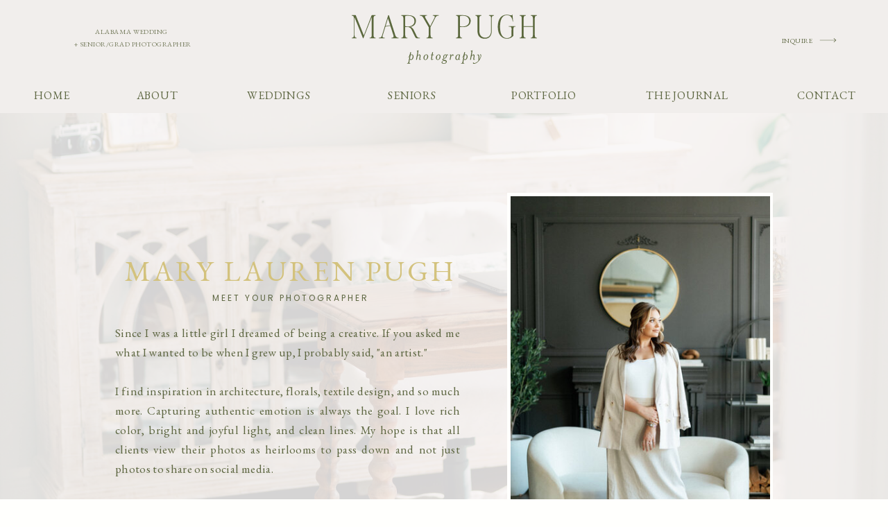

--- FILE ---
content_type: text/html;charset=UTF-8
request_url: https://marypughphotography.com/about
body_size: 20360
content:
<!DOCTYPE html>
<html class="d" lang="">
  <head>
    <meta charset="UTF-8" />
    <meta name="viewport" content="width=device-width, initial-scale=1" />
    <title>About| Tuscaloosa, Alabama Wedding/Senior Photographer</title>
      <link rel="icon" type="image/png" href="//static.showit.co/200/pjVppt_PT2-SiqMy3qOyYQ/152798/2024_gmdc_marypugh_logo_rgb_monogram_olive.png" />
      <link rel="preconnect" href="https://static.showit.co" />
      <meta name="description" content="Mary Pugh is a timeless photographer specializing in wedding photography and senior/graduate photography . Based in Tuscaloosa, AL. Serving clients throughout Alabama and  the southeast." />
      <link rel="canonical" href="https://marypughphotography.com/about" />
      <meta property="og:image" content="https://static.showit.co/1200/5CV1iCNJoYP3IHHjFna8zQ/152798/mpp_-6.jpg" />
    
    <link rel="preconnect" href="https://fonts.googleapis.com">
<link rel="preconnect" href="https://fonts.gstatic.com" crossorigin>
<link href="https://fonts.googleapis.com/css?family=EB+Garamond:regular|Poppins:regular|Cormorant+Garamond:300italic|Baskervville:italic|Antic+Didone:regular" rel="stylesheet" type="text/css"/>
    <script id="init_data" type="application/json">
      {"mobile":{"w":320,"bgMediaType":"none","bgFillType":"color","bgColor":"colors-7"},"desktop":{"w":1200,"bgColor":"colors-7","bgMediaType":"none","bgFillType":"color"},"sid":"clqo7keyq266rpp4jzzmaq","break":768,"assetURL":"//static.showit.co","contactFormId":"152798/280976","cfAction":"aHR0cHM6Ly9jbGllbnRzZXJ2aWNlLnNob3dpdC5jby9jb250YWN0Zm9ybQ==","sgAction":"aHR0cHM6Ly9jbGllbnRzZXJ2aWNlLnNob3dpdC5jby9zb2NpYWxncmlk","blockData":[{"slug":"header","visible":"a","states":[],"d":{"h":113,"w":1200,"bgFillType":"color","bgColor":"colors-6:88","bgMediaType":"none"},"m":{"h":4,"w":320,"bgFillType":"color","bgColor":"colors-6:88","bgMediaType":"none"}},{"slug":"mobile-menu","visible":"m","states":[],"d":{"h":75,"w":1200,"nature":"dH","bgFillType":"color","bgColor":"colors-6","bgMediaType":"image","bgImage":{"key":"T8Wn4u4gT-myIJP3N0W2vA/shared/patricia_mari_creative_web_design_for_female_entrepreneurs_web_design_for_mama_entrepreneurs_website_design_for_female_entrepreneurs_jjp_29.jpg","aspect_ratio":0.6675,"title":"Patricia_Mari_Creative_Web_Design_for_Female_Entrepreneurs_Web_Design_for_Mama_Entrepreneurs_Website_Design_for_Female_Entrepreneurs_JJP_29","type":"asset"},"bgOpacity":100,"bgPos":"cm","bgScale":"cover","bgScroll":"p"},"m":{"h":421,"w":320,"locking":{"scrollOffset":1,"side":"t"},"nature":"dH","trIn":{"type":"slide","duration":1,"direction":"Down"},"trOut":{"type":"slide","duration":1,"direction":"Up"},"stateTrIn":{"type":"slide","duration":1,"direction":"Right"},"stateTrOut":{"type":"slide","duration":1,"direction":"Right"},"bgFillType":"color","bgColor":"colors-2:91","bgMediaType":"none","tr":{"in":{"cl":"slideInDown","d":1,"dl":"0"},"out":{"cl":"slideOutUp","d":1,"dl":"0"}}}},{"slug":"menu","visible":"a","states":[{"d":{"bgMediaType":"none"},"m":{"bgMediaType":"none"},"slug":"view-1"},{"d":{"bgMediaType":"none"},"m":{"bgMediaType":"none"},"slug":"view-2"}],"d":{"h":50,"w":1200,"locking":{"side":"st","scrollOffset":1},"bgFillType":"color","bgColor":"colors-6:88","bgMediaType":"none"},"m":{"h":49,"w":320,"locking":{"side":"st","scrollOffset":1},"bgFillType":"color","bgColor":"colors-6:88","bgMediaType":"none"},"stateTrans":[{},{}]},{"slug":"about","visible":"a","states":[],"d":{"h":800,"w":1200,"bgFillType":"color","bgColor":"#f8f6f6","bgMediaType":"image","bgImage":{"key":"88GEmRGQS-qJuK3iEWWlCg/152798/mpp_finals-14.jpg","aspect_ratio":0.66676,"title":"mpp_finals-14","type":"asset"},"bgOpacity":15,"bgScroll":"f"},"m":{"h":811,"w":320,"bgFillType":"color","bgColor":"#f8f6f6","bgMediaType":"image","bgImage":{"key":"88GEmRGQS-qJuK3iEWWlCg/152798/mpp_finals-14.jpg","aspect_ratio":0.66676,"title":"mpp_finals-14","type":"asset"},"bgOpacity":15,"bgScroll":"f"}},{"slug":"fun-facts","visible":"a","states":[],"d":{"h":686,"w":1200,"bgFillType":"color","bgColor":"colors-7","bgMediaType":"none"},"m":{"h":902,"w":320,"bgFillType":"color","bgColor":"colors-7","bgMediaType":"none"}},{"slug":"weddings-and-elopements","visible":"d","states":[],"d":{"h":800,"w":1200,"bgFillType":"color","bgColor":"colors-7","bgMediaType":"image","bgOpacity":18},"m":{"h":1086,"w":320,"bgFillType":"color","bgColor":"colors-7","bgMediaType":"image","bgOpacity":18}},{"slug":"weddings-and-elopements-1","visible":"m","states":[],"d":{"h":800,"w":1200,"bgFillType":"color","bgColor":"colors-7","bgMediaType":"none"},"m":{"h":1089,"w":320,"bgFillType":"color","bgColor":"colors-7","bgMediaType":"none"}},{"slug":"inclusive-statement","visible":"a","states":[],"d":{"h":531,"w":1200,"bgFillType":"color","bgColor":"#ffffff","bgMediaType":"image","bgImage":{"key":"2y1JiAHvQDy5nNtFoR9mXA/152798/mpp_marypughphotography-21.jpg","aspect_ratio":1.50037,"title":"mpp_marypughphotography-21","type":"asset"},"bgOpacity":15,"bgPos":"cm","bgScale":"cover","bgScroll":"p"},"m":{"h":525,"w":320,"bgFillType":"color","bgColor":"#ffffff","bgMediaType":"image","bgImage":{"key":"2y1JiAHvQDy5nNtFoR9mXA/152798/mpp_marypughphotography-21.jpg","aspect_ratio":1.50037,"title":"mpp_marypughphotography-21","type":"asset"},"bgOpacity":15,"bgPos":"cm","bgScale":"cover","bgScroll":"p"}},{"slug":"intro","visible":"a","states":[],"d":{"h":629,"w":1200,"aav":"3","bgFillType":"color","bgColor":"colors-6","bgMediaType":"none"},"m":{"h":589,"w":320,"bgFillType":"color","bgColor":"colors-6","bgMediaType":"none"}},{"slug":"link-to-offerings","visible":"a","states":[],"d":{"h":594,"w":1200,"bgFillType":"color","bgColor":"colors-6","bgMediaType":"none"},"m":{"h":462,"w":320,"bgFillType":"color","bgColor":"colors-6","bgMediaType":"none"}},{"slug":"instagram","visible":"d","states":[],"d":{"h":246,"w":1200,"bgFillType":"color","bgColor":"colors-6","bgMediaType":"none"},"m":{"h":148,"w":320,"bgFillType":"color","bgColor":"colors-6","bgMediaType":"none"}},{"slug":"footer","visible":"a","states":[],"d":{"h":300,"w":1200,"bgFillType":"color","bgColor":"colors-3","bgMediaType":"image"},"m":{"h":379,"w":320,"bgFillType":"color","bgColor":"colors-3","bgMediaType":"image"}}],"elementData":[{"type":"svg","visible":"d","id":"header_1","blockId":"header","m":{"x":80,"y":-6,"w":161,"h":132,"a":0},"d":{"x":449,"y":21,"w":302,"h":71,"a":0},"c":{"key":"Zoj_oVxNTLeZX6b9xUjEug/152798/2024_gmdc_marypugh_logo_rgb_wordmark_wide_olive.svg","aspect_ratio":3.75}},{"type":"text","visible":"d","id":"header_2","blockId":"header","m":{"x":17,"y":0,"w":286,"h":13,"a":0},"d":{"x":13,"y":37,"w":275,"h":39,"a":0}},{"type":"text","visible":"m","id":"header_3","blockId":"header","m":{"x":27,"y":10,"w":286,"h":13,"a":0},"d":{"x":25,"y":45,"w":275,"h":46,"a":0}},{"type":"text","visible":"d","id":"header_4","blockId":"header","m":{"x":214,"y":133,"w":84,"h":20,"a":0},"d":{"x":1065,"y":50,"w":88,"h":17,"a":0}},{"type":"icon","visible":"d","id":"header_5","blockId":"header","m":{"x":227,"y":105,"w":40,"h":21,"a":0},"d":{"x":1138,"y":30,"w":31,"h":56,"a":0}},{"type":"text","visible":"m","id":"mobile-menu_1","blockId":"mobile-menu","m":{"x":29,"y":157,"w":262,"h":24,"a":0,"lockV":"ts"},"d":{"x":571,"y":31,"w":58.800000000000004,"h":14,"a":0}},{"type":"text","visible":"m","id":"mobile-menu_2","blockId":"mobile-menu","m":{"x":29,"y":193,"w":262,"h":23,"a":0,"lockV":"ts"},"d":{"x":581,"y":41,"w":58.800000000000004,"h":14,"a":0}},{"type":"text","visible":"m","id":"mobile-menu_3","blockId":"mobile-menu","m":{"x":29,"y":228,"w":262,"h":23,"a":0,"lockV":"ts"},"d":{"x":591,"y":51,"w":58.800000000000004,"h":14,"a":0}},{"type":"text","visible":"m","id":"mobile-menu_4","blockId":"mobile-menu","m":{"x":29,"y":263,"w":262,"h":23,"a":0,"lockV":"ts"},"d":{"x":571,"y":31,"w":58.800000000000004,"h":14,"a":0}},{"type":"text","visible":"m","id":"mobile-menu_5","blockId":"mobile-menu","m":{"x":29,"y":298,"w":262,"h":25,"a":0,"lockV":"ts"},"d":{"x":571,"y":31,"w":58.800000000000004,"h":14,"a":0}},{"type":"simple","visible":"m","id":"mobile-menu_6","blockId":"mobile-menu","m":{"x":69,"y":343,"w":183,"h":35,"a":0},"d":{"x":360,"y":23,"w":480,"h":30,"a":0}},{"type":"text","visible":"m","id":"mobile-menu_7","blockId":"mobile-menu","m":{"x":69,"y":351,"w":183,"h":18,"a":0,"lockV":"ts"},"d":{"x":571,"y":31,"w":58.800000000000004,"h":14,"a":0}},{"type":"icon","visible":"m","id":"mobile-menu_11","blockId":"mobile-menu","m":{"x":150,"y":387,"w":22,"h":34,"a":0,"lockV":"t"},"d":{"x":550,"y":-25,"w":100,"h":100,"a":0},"pc":[{"type":"hide","block":"mobile-menu"}]},{"type":"svg","visible":"a","id":"mobile-menu_12","blockId":"mobile-menu","m":{"x":138,"y":15,"w":44,"h":63,"a":0,"lockV":"t"},"d":{"x":578,"y":11,"w":45,"h":53,"a":0},"pc":[{"type":"hide","block":"mobile-menu"}],"c":{"key":"O5KbmTM6TQOAd-kIcnukqw/152798/2024_gmdc_marypugh_logo_rgb_monogram_creme.svg","aspect_ratio":0.84667}},{"type":"text","visible":"m","id":"mobile-menu_13","blockId":"mobile-menu","m":{"x":29,"y":121,"w":262,"h":24,"a":0,"lockV":"ts"},"d":{"x":571,"y":31,"w":58.800000000000004,"h":14,"a":0}},{"type":"text","visible":"m","id":"mobile-menu_14","blockId":"mobile-menu","m":{"x":29,"y":85,"w":262,"h":24,"a":0,"lockV":"ts"},"d":{"x":581,"y":41,"w":58.800000000000004,"h":14,"a":0}},{"type":"icon","visible":"a","id":"mobile-menu_16","blockId":"mobile-menu","m":{"x":200,"y":348,"w":20,"h":25,"a":0},"d":{"x":550,"y":-12,"w":100,"h":100,"a":0}},{"type":"icon","visible":"a","id":"mobile-menu_17","blockId":"mobile-menu","m":{"x":69,"y":392,"w":40,"h":25,"a":0},"d":{"x":560,"y":-2,"w":100,"h":100,"a":0}},{"type":"icon","visible":"a","id":"mobile-menu_18","blockId":"mobile-menu","m":{"x":212,"y":392,"w":40,"h":25,"a":0},"d":{"x":570,"y":8,"w":100,"h":100,"a":0}},{"type":"text","visible":"d","id":"menu_view-1_0","blockId":"menu","m":{"x":139,"y":103,"w":63,"h":15,"a":0},"d":{"x":504,"y":11,"w":100,"h":26,"a":0},"pc":[{"type":"show","block":"menu"}]},{"type":"text","visible":"d","id":"menu_view-1_1","blockId":"menu","m":{"x":129,"y":93,"w":63,"h":15,"a":0},"d":{"x":153,"y":11,"w":67,"h":26,"a":0}},{"type":"text","visible":"d","id":"menu_view-1_2","blockId":"menu","m":{"x":77,"y":1173,"w":166,"h":15,"a":0},"d":{"x":1109,"y":11,"w":82,"h":26,"a":0}},{"type":"text","visible":"d","id":"menu_view-1_3","blockId":"menu","m":{"x":129,"y":93,"w":63,"h":15,"a":0},"d":{"x":312,"y":11,"w":100,"h":26,"a":0}},{"type":"text","visible":"d","id":"menu_view-1_4","blockId":"menu","m":{"x":129,"y":93,"w":63,"h":15,"a":0},"d":{"x":696,"y":11,"w":96,"h":26,"a":0}},{"type":"text","visible":"d","id":"menu_view-1_5","blockId":"menu","m":{"x":129,"y":93,"w":63,"h":15,"a":0},"d":{"x":884,"y":11,"w":133,"h":26,"a":0}},{"type":"text","visible":"d","id":"menu_view-1_6","blockId":"menu","m":{"x":129,"y":93,"w":63,"h":15,"a":0},"d":{"x":9,"y":11,"w":52,"h":26,"a":0}},{"type":"icon","visible":"m","id":"menu_view-1_9","blockId":"menu","m":{"x":150,"y":20,"w":21,"h":37,"a":0},"d":{"x":550,"y":-25,"w":100,"h":100,"a":0},"pc":[{"type":"show","block":"mobile-menu"}]},{"type":"svg","visible":"m","id":"menu_view-1_10","blockId":"menu","m":{"x":150,"y":5,"w":21,"h":30,"a":0},"d":{"x":585,"y":8,"w":30,"h":35,"a":0},"pc":[{"type":"show","block":"mobile-menu"}],"c":{"key":"EjAmSkYPQ2-d7LB0JlpOzw/152798/2024_gmdc_marypugh_logo_rgb_monogram_olive.svg","aspect_ratio":0.84667}},{"type":"simple","visible":"d","id":"menu_view-2_0","blockId":"menu","m":{"x":-5,"y":0,"w":330,"h":49,"a":0,"lockV":"t"},"d":{"x":483,"y":37,"w":143,"h":90,"a":0}},{"type":"text","visible":"d","id":"menu_view-2_1","blockId":"menu","m":{"x":149,"y":113,"w":63,"h":15,"a":0},"d":{"x":490,"y":62,"w":129,"h":22,"a":0}},{"type":"text","visible":"d","id":"menu_view-2_2","blockId":"menu","m":{"x":159,"y":123,"w":63,"h":15,"a":0},"d":{"x":490,"y":93,"w":129,"h":22,"a":0}},{"type":"text","visible":"d","id":"menu_view-2_3","blockId":"menu","m":{"x":139,"y":103,"w":63,"h":15,"a":0},"d":{"x":504,"y":11,"w":100,"h":26,"a":0},"pc":[{"type":"show","block":"menu"}]},{"type":"text","visible":"d","id":"menu_view-2_4","blockId":"menu","m":{"x":129,"y":93,"w":63,"h":15,"a":0},"d":{"x":153,"y":11,"w":67,"h":26,"a":0}},{"type":"text","visible":"d","id":"menu_view-2_5","blockId":"menu","m":{"x":77,"y":1173,"w":166,"h":15,"a":0},"d":{"x":1109,"y":11,"w":82,"h":26,"a":0}},{"type":"text","visible":"d","id":"menu_view-2_6","blockId":"menu","m":{"x":129,"y":93,"w":63,"h":15,"a":0},"d":{"x":312,"y":11,"w":100,"h":26,"a":0}},{"type":"text","visible":"d","id":"menu_view-2_7","blockId":"menu","m":{"x":129,"y":93,"w":63,"h":15,"a":0},"d":{"x":696,"y":11,"w":96,"h":26,"a":0}},{"type":"text","visible":"d","id":"menu_view-2_8","blockId":"menu","m":{"x":129,"y":93,"w":63,"h":15,"a":0},"d":{"x":884,"y":11,"w":133,"h":26,"a":0}},{"type":"text","visible":"d","id":"menu_view-2_9","blockId":"menu","m":{"x":129,"y":93,"w":63,"h":15,"a":0},"d":{"x":9,"y":11,"w":52,"h":26,"a":0}},{"type":"icon","visible":"m","id":"menu_view-2_12","blockId":"menu","m":{"x":150,"y":20,"w":21,"h":37,"a":0},"d":{"x":550,"y":-25,"w":100,"h":100,"a":0},"pc":[{"type":"show","block":"mobile-menu"}]},{"type":"svg","visible":"m","id":"menu_view-2_13","blockId":"menu","m":{"x":150,"y":5,"w":21,"h":30,"a":0},"d":{"x":585,"y":8,"w":30,"h":35,"a":0},"pc":[{"type":"show","block":"mobile-menu"}],"c":{"key":"73OFIJeYQg-56JChlkPHHg/152798/2024_gmdc_marypugh_logo_rgb_monogram_sea.svg","aspect_ratio":0.84667}},{"type":"text","visible":"a","id":"about_0","blockId":"about","m":{"x":28,"y":393,"w":265,"h":395,"a":0},"d":{"x":126,"y":303,"w":497,"h":316,"a":0}},{"type":"text","visible":"a","id":"about_1","blockId":"about","m":{"x":26,"y":30,"w":268,"h":29,"a":0},"d":{"x":135,"y":203,"w":488,"h":53,"a":0}},{"type":"text","visible":"a","id":"about_2","blockId":"about","m":{"x":40,"y":365,"w":241,"h":19,"a":0},"d":{"x":135,"y":256,"w":488,"h":23,"a":0}},{"type":"simple","visible":"a","id":"about_3","blockId":"about","m":{"x":61,"y":69,"w":200,"h":283,"a":0,"o":90},"d":{"x":691,"y":115,"w":383,"h":571,"a":180,"o":100}},{"type":"gallery","visible":"a","id":"about_4","blockId":"about","m":{"x":66,"y":74,"w":190,"h":273,"a":0,"g":{"aa":3,"tranTime":1}},"d":{"x":696,"y":120,"w":374,"h":562,"a":0,"g":{"aa":3,"tranTime":1}},"imgs":[{"key":"adMgg-WwdLPvtYXspMTIXQ/152798/mpp_-3.jpg","ar":0.66662}],"ch":1,"gal":"simple"},{"type":"graphic","visible":"a","id":"fun-facts_0","blockId":"fun-facts","m":{"x":-15,"y":24,"w":350,"h":184,"a":0},"d":{"x":-213,"y":60,"w":614,"h":467,"a":0,"o":35,"gs":{"t":"cover","s":0}},"c":{"key":"aWLhTqZUTrSwSXdh8kJ2VA/152798/mpp_marypughphotography-29.jpg","aspect_ratio":1.49927}},{"type":"text","visible":"a","id":"fun-facts_1","blockId":"fun-facts","m":{"x":154,"y":208,"w":171,"h":82,"a":0},"d":{"x":493,"y":88,"w":409,"h":17,"a":0}},{"type":"text","visible":"a","id":"fun-facts_2","blockId":"fun-facts","m":{"x":77,"y":302,"w":243,"h":17,"a":0},"d":{"x":579,"y":163,"w":307,"h":25,"a":0}},{"type":"text","visible":"a","id":"fun-facts_3","blockId":"fun-facts","m":{"x":22,"y":337,"w":276,"h":72,"a":0},"d":{"x":508,"y":193,"w":378,"h":46,"a":0}},{"type":"text","visible":"a","id":"fun-facts_4","blockId":"fun-facts","m":{"x":22,"y":290,"w":55,"h":41,"a":0},"d":{"x":508,"y":138,"w":71,"h":50,"a":0}},{"type":"simple","visible":"a","id":"fun-facts_5","blockId":"fun-facts","m":{"x":6,"y":59,"w":154,"h":214,"a":0,"o":90},"d":{"x":30,"y":163,"w":277,"h":413,"a":180,"o":100}},{"type":"gallery","visible":"a","id":"fun-facts_6","blockId":"fun-facts","m":{"x":12,"y":65,"w":142,"h":202,"a":0,"g":{"aa":2.5,"tranTime":1}},"d":{"x":33,"y":167,"w":270,"h":406,"a":0,"g":{"aa":2.5,"tranTime":1}},"imgs":[{"key":"FzaJ2JVvSQW0k2zx0rPhdw/152798/mpp_marypughphotography-25.jpg","ar":0.6665},{"key":"O_R1XuLmT5a8q6fLkAPRWA/152798/mcp_1708.jpg","ar":0.66667},{"key":"PrldpLVOQjGSTnOIizNSuA/152798/mpp_marypughphotography-26.jpg","ar":0.6665},{"key":"-lFq-jHIFEz0JC72rjBTfg/152798/mpp_proofs-11.jpg","ar":0.6665},{"key":"I0dc9otDQh6p9o-2NRVaJg/152798/mpp_marypughphotography-30.jpg","ar":0.6665}],"ch":1,"gal":"simple"},{"type":"simple","visible":"d","id":"fun-facts_7","blockId":"fun-facts","m":{"x":171,"y":291,"w":138,"h":203,"a":0,"o":30},"d":{"x":978,"y":194,"w":199,"h":299,"a":180,"o":100}},{"type":"graphic","visible":"d","id":"fun-facts_8","blockId":"fun-facts","m":{"x":127,"y":617,"w":194,"h":291,"a":0,"o":30},"d":{"x":944,"y":138,"w":336,"h":435,"a":0,"o":100,"gs":{"t":"cover","s":50}},"c":{"key":"engaDmVEQPp2EFahBei_OA/152798/mpp.jpg","aspect_ratio":0.66667}},{"type":"text","visible":"a","id":"fun-facts_9","blockId":"fun-facts","m":{"x":77,"y":442,"w":221,"h":17,"a":0},"d":{"x":579,"y":283,"w":307,"h":25,"a":0}},{"type":"text","visible":"a","id":"fun-facts_10","blockId":"fun-facts","m":{"x":22,"y":477,"w":276,"h":72,"a":0},"d":{"x":508,"y":313,"w":378,"h":46,"a":0}},{"type":"text","visible":"a","id":"fun-facts_11","blockId":"fun-facts","m":{"x":22,"y":430,"w":55,"h":41,"a":0},"d":{"x":508,"y":258,"w":71,"h":50,"a":0}},{"type":"text","visible":"a","id":"fun-facts_12","blockId":"fun-facts","m":{"x":77,"y":582,"w":221,"h":17,"a":0},"d":{"x":579,"y":403,"w":307,"h":25,"a":0}},{"type":"text","visible":"a","id":"fun-facts_13","blockId":"fun-facts","m":{"x":22,"y":632,"w":276,"h":72,"a":0},"d":{"x":508,"y":433,"w":378,"h":46,"a":0}},{"type":"text","visible":"a","id":"fun-facts_14","blockId":"fun-facts","m":{"x":22,"y":570,"w":55,"h":41,"a":0},"d":{"x":508,"y":378,"w":71,"h":50,"a":0}},{"type":"text","visible":"a","id":"fun-facts_15","blockId":"fun-facts","m":{"x":77,"y":735,"w":221,"h":17,"a":0},"d":{"x":579,"y":523,"w":307,"h":25,"a":0}},{"type":"text","visible":"a","id":"fun-facts_16","blockId":"fun-facts","m":{"x":22,"y":787,"w":276,"h":72,"a":0},"d":{"x":508,"y":553,"w":378,"h":46,"a":0}},{"type":"text","visible":"a","id":"fun-facts_17","blockId":"fun-facts","m":{"x":22,"y":723,"w":55,"h":41,"a":0},"d":{"x":508,"y":498,"w":71,"h":50,"a":0}},{"type":"gallery","visible":"a","id":"weddings-and-elopements_0","blockId":"weddings-and-elopements","m":{"x":-5,"y":0,"w":330,"h":260,"a":0},"d":{"x":-151,"y":41,"w":572,"h":718,"a":0,"o":75,"g":{"aa":3,"tranTime":1}},"imgs":[{"key":"6W5zjxdOMXmEDL0qI3abLw/152798/mpp_proofs.jpg","ar":0.6665}],"ch":1,"gal":"simple"},{"type":"simple","visible":"a","id":"weddings-and-elopements_1","blockId":"weddings-and-elopements","m":{"x":63,"y":148,"w":194,"h":285,"a":0,"o":90},"d":{"x":182,"y":149,"w":339,"h":503,"a":180,"o":100}},{"type":"graphic","visible":"a","id":"weddings-and-elopements_2","blockId":"weddings-and-elopements","m":{"x":68,"y":153,"w":184,"h":275,"a":0},"d":{"x":187,"y":154,"w":331,"h":493,"a":0,"o":100,"gs":{"t":"cover","s":50}},"c":{"key":"EJTzJfyxI1s-xLpfIRmCjg/152798/mpp_proofs-3.jpg","aspect_ratio":0.6665}},{"type":"graphic","visible":"d","id":"weddings-and-elopements_3","blockId":"weddings-and-elopements","m":{"x":78,"y":163,"w":184,"h":275,"a":0},"d":{"x":1059,"y":102,"w":378,"h":598,"a":0,"o":100,"gs":{"t":"cover","s":50}},"c":{"key":"cjHGogeupethRzrY3ghXpw/152798/mpp_proofs-2.jpg","aspect_ratio":0.6665}},{"type":"text","visible":"a","id":"weddings-and-elopements_4","blockId":"weddings-and-elopements","m":{"x":40,"y":498,"w":240,"h":484,"a":0},"d":{"x":577,"y":185,"w":409,"h":444,"a":0}},{"type":"text","visible":"a","id":"weddings-and-elopements_5","blockId":"weddings-and-elopements","m":{"x":17,"y":458,"w":286,"h":20,"a":0},"d":{"x":577,"y":132,"w":409,"h":31,"a":0}},{"type":"gallery","visible":"a","id":"weddings-and-elopements-1_0","blockId":"weddings-and-elopements-1","m":{"x":-5,"y":0,"w":330,"h":260,"a":0},"d":{"x":-135,"y":41,"w":572,"h":718,"a":0,"o":75,"g":{"aa":3,"tranTime":1}},"imgs":[{"key":"EJTzJfyxI1s-xLpfIRmCjg/152798/mpp_proofs-3.jpg","ar":0.6665},{"key":"6W5zjxdOMXmEDL0qI3abLw/152798/mpp_proofs.jpg","ar":0.6665}],"ch":1,"gal":"simple"},{"type":"simple","visible":"a","id":"weddings-and-elopements-1_1","blockId":"weddings-and-elopements-1","m":{"x":63,"y":148,"w":194,"h":285,"a":0,"o":90},"d":{"x":198,"y":149,"w":339,"h":503,"a":180,"o":100}},{"type":"graphic","visible":"a","id":"weddings-and-elopements-1_2","blockId":"weddings-and-elopements-1","m":{"x":68,"y":153,"w":184,"h":275,"a":0},"d":{"x":203,"y":154,"w":331,"h":493,"a":0,"o":100,"gs":{"t":"cover","s":50}},"c":{"key":"cjHGogeupethRzrY3ghXpw/152798/mpp_proofs-2.jpg","aspect_ratio":0.6665}},{"type":"text","visible":"a","id":"weddings-and-elopements-1_3","blockId":"weddings-and-elopements-1","m":{"x":31,"y":478,"w":258,"h":595,"a":0},"d":{"x":594,"y":227,"w":409,"h":334,"a":0}},{"type":"text","visible":"a","id":"weddings-and-elopements-1_4","blockId":"weddings-and-elopements-1","m":{"x":17,"y":446,"w":286,"h":20,"a":0},"d":{"x":594,"y":174,"w":409,"h":31,"a":0}},{"type":"simple","visible":"a","id":"inclusive-statement_0","blockId":"inclusive-statement","m":{"x":17,"y":40,"w":287,"h":458,"a":0},"d":{"x":100,"y":82,"w":1000,"h":368,"a":0,"o":90}},{"type":"simple","visible":"a","id":"inclusive-statement_1","blockId":"inclusive-statement","m":{"x":22,"y":45,"w":277,"h":448,"a":0},"d":{"x":105,"y":87,"w":990,"h":358,"a":0}},{"type":"text","visible":"a","id":"inclusive-statement_2","blockId":"inclusive-statement","m":{"x":43,"y":75,"w":235,"h":334,"a":0},"d":{"x":125,"y":146,"w":951,"h":173,"a":0}},{"type":"text","visible":"a","id":"inclusive-statement_3","blockId":"inclusive-statement","m":{"x":34,"y":50,"w":253,"h":15,"a":0},"d":{"x":486,"y":107,"w":228,"h":30,"a":0}},{"type":"svg","visible":"a","id":"inclusive-statement_4","blockId":"inclusive-statement","m":{"x":148,"y":466,"w":24,"h":32,"a":0},"d":{"x":567,"y":372,"w":67,"h":55,"a":0},"c":{"key":"za1zPg8sQjKm_dK35Yy3xw/152798/2024_gmdc_marypugh_logo_rgb_monogram_marigold.svg","aspect_ratio":0.84667}},{"type":"simple","visible":"a","id":"intro_3","blockId":"intro","m":{"x":24,"y":470,"w":273,"h":1,"a":0},"d":{"x":692,"y":377,"w":501,"h":1,"a":0}},{"type":"simple","visible":"a","id":"intro_4","blockId":"intro","m":{"x":24,"y":523,"w":273,"h":1,"a":0},"d":{"x":692,"y":468,"w":501,"h":1,"a":0}},{"type":"icon","visible":"a","id":"intro_5","blockId":"intro","m":{"x":246,"y":477,"w":50,"h":50,"a":0},"d":{"x":1150,"y":315,"w":50,"h":55,"a":0}},{"type":"icon","visible":"a","id":"intro_6","blockId":"intro","m":{"x":247,"y":423,"w":50,"h":50,"a":0},"d":{"x":1147,"y":403,"w":50,"h":55,"a":0}},{"type":"text","visible":"a","id":"intro_7","blockId":"intro","m":{"x":23,"y":425,"w":247,"h":45,"a":0},"d":{"x":692,"y":304,"w":451,"h":58,"a":0,"trIn":{"cl":"fadeIn","d":"0.5","dl":"0"}}},{"type":"text","visible":"a","id":"intro_8","blockId":"intro","m":{"x":25,"y":480,"w":247,"h":45,"a":0},"d":{"x":692,"y":394,"w":451,"h":58,"a":0,"trIn":{"cl":"fadeIn","d":"0.5","dl":"0"}}},{"type":"simple","visible":"a","id":"intro_9","blockId":"intro","m":{"x":23,"y":414,"w":273,"h":1,"a":0},"d":{"x":689,"y":287,"w":501,"h":1,"a":0}},{"type":"icon","visible":"a","id":"intro_10","blockId":"intro","m":{"x":247,"y":370,"w":50,"h":50,"a":0},"d":{"x":1147,"y":206,"w":50,"h":73,"a":0}},{"type":"text","visible":"a","id":"intro_11","blockId":"intro","m":{"x":24,"y":370,"w":247,"h":45,"a":0},"d":{"x":692,"y":213,"w":438,"h":58,"a":0,"trIn":{"cl":"fadeIn","d":"0.5","dl":"0"}}},{"type":"text","visible":"a","id":"intro_12","blockId":"intro","m":{"x":29,"y":331,"w":237,"h":36,"a":0},"d":{"x":692,"y":153,"w":384,"h":39,"a":0}},{"type":"graphic","visible":"d","id":"intro_14","blockId":"intro","m":{"x":48,"y":33,"w":244,"h":337,"a":0,"gs":{"s":50}},"d":{"x":-172,"y":136,"w":345,"h":458,"a":0,"gs":{"s":70},"trIn":{"cl":"fadeIn","d":"0.5","dl":"0"}},"c":{"key":"05ZHjHBNRwigUL5jgI6m4A/152798/scarletttidmorelowresspot.jpg","aspect_ratio":0.6665}},{"type":"simple","visible":"d","id":"intro_15","blockId":"intro","m":{"x":48,"y":112,"w":224,"h":523.6,"a":0},"d":{"x":118,"y":22,"w":451,"h":597,"a":0,"trIn":{"cl":"fadeIn","d":"0.5","dl":"0"}}},{"type":"graphic","visible":"a","id":"intro_16","blockId":"intro","m":{"x":38,"y":10,"w":244,"h":311,"a":0,"o":100,"gs":{"s":80}},"d":{"x":123,"y":26,"w":441,"h":587,"a":0,"gs":{"s":70},"trIn":{"cl":"fadeIn","d":"0.5","dl":"0"}},"c":{"key":"MphTjYcfThiJgZs2ERauQw/152798/mpp_previews-43.jpg","aspect_ratio":0.66672}},{"type":"text","visible":"a","id":"intro_17","blockId":"intro","m":{"x":24,"y":537,"w":242,"h":22,"a":0},"d":{"x":692,"y":483,"w":262,"h":22,"a":0}},{"type":"graphic","visible":"a","id":"link-to-offerings_0","blockId":"link-to-offerings","m":{"x":-15,"y":10,"w":350,"h":184,"a":0},"d":{"x":751,"y":36,"w":614,"h":522,"a":0,"o":35,"gs":{"t":"cover","s":0}},"c":{"key":"B5DRv-3FQNuooY-0RzavFA/152798/alabamaweddingphotographer-53.jpg","aspect_ratio":1.50037}},{"type":"graphic","visible":"d","id":"link-to-offerings_1","blockId":"link-to-offerings","m":{"x":-15,"y":290,"w":350,"h":243,"a":0},"d":{"x":75,"y":64,"w":614,"h":467,"a":0,"o":10,"gs":{"t":"cover","s":60}},"c":{"key":"z3qAnv63RmqgrnqmFM7Aww/152798/alabamaweddingphotographer-4.jpg","aspect_ratio":0.6665}},{"type":"simple","visible":"a","id":"link-to-offerings_2","blockId":"link-to-offerings","m":{"x":185,"y":94,"w":128,"h":179,"a":0,"o":90},"d":{"x":26,"y":91,"w":277,"h":413,"a":180,"o":100}},{"type":"gallery","visible":"a","id":"link-to-offerings_3","blockId":"link-to-offerings","m":{"x":190,"y":99,"w":118,"h":169,"a":0,"g":{"aa":3,"tranTime":1}},"d":{"x":29,"y":95,"w":270,"h":406,"a":0,"g":{"aa":3,"tranTime":1}},"imgs":[{"key":"HN8xVmb5Tzy6OIhMEqw-Zg/152798/mpp_marypughphotography-19.jpg","ar":0.6665},{"key":"0Rs1gjyETpOhqx-MOLXHWg/152798/scarletttidmorelowresspot.jpg","ar":0.6665},{"key":"36Ct1S6ZRzCQcYsilmDi7Q/152798/mpp_marypughphotography-8.jpg","ar":0.6665},{"key":"Salh7L8iST-iSmgi6WcRIg/152798/mpp_web-3.jpg","ar":0.6665}],"ch":1,"gal":"simple"},{"type":"text","visible":"a","id":"link-to-offerings_4","blockId":"link-to-offerings","m":{"x":20,"y":279,"w":280,"h":97,"a":0},"d":{"x":327,"y":273,"w":547,"h":108,"a":0}},{"type":"simple","visible":"a","id":"link-to-offerings_5","blockId":"link-to-offerings","m":{"x":56,"y":385,"w":209,"h":33,"a":0},"d":{"x":491,"y":419,"w":220,"h":41,"a":0}},{"type":"text","visible":"a","id":"link-to-offerings_6","blockId":"link-to-offerings","m":{"x":66,"y":392,"w":189,"h":19,"a":0},"d":{"x":501,"y":429,"w":200,"h":21,"a":0}},{"type":"text","visible":"a","id":"link-to-offerings_7","blockId":"link-to-offerings","m":{"x":12,"y":194,"w":185,"h":48,"a":0},"d":{"x":327,"y":149,"w":547,"h":103,"a":0}},{"type":"social","visible":"a","id":"instagram_0","blockId":"instagram","m":{"x":-51,"y":37,"w":423,"h":70,"a":0},"d":{"x":-116,"y":0,"w":1433,"h":246,"a":0,"lockH":"s"}},{"type":"text","visible":"a","id":"footer_0","blockId":"footer","m":{"x":6,"y":361,"w":306,"h":11,"a":0},"d":{"x":494,"y":279,"w":213,"h":13,"a":0}},{"type":"text","visible":"a","id":"footer_1","blockId":"footer","m":{"x":24,"y":12,"w":57,"h":20,"a":0},"d":{"x":133,"y":53,"w":59,"h":19,"a":0}},{"type":"text","visible":"a","id":"footer_2","blockId":"footer","m":{"x":121,"y":98,"w":77,"h":21,"a":0},"d":{"x":133,"y":236,"w":59,"h":24,"a":0}},{"type":"line","visible":"m","id":"footer_3","blockId":"footer","m":{"x":39,"y":119,"w":243,"h":1,"a":0},"d":{"x":118,"y":237,"w":59,"h":1,"a":0}},{"type":"line","visible":"m","id":"footer_4","blockId":"footer","m":{"x":20,"y":32,"w":279,"h":1,"a":0},"d":{"x":128,"y":247,"w":59,"h":1,"a":0}},{"type":"line","visible":"m","id":"footer_5","blockId":"footer","m":{"x":19,"y":76,"w":279,"h":1,"a":0},"d":{"x":138,"y":257,"w":59,"h":1,"a":0}},{"type":"line","visible":"m","id":"footer_6","blockId":"footer","m":{"x":-9,"y":300,"w":337,"h":1,"a":0},"d":{"x":128,"y":247,"w":59,"h":1,"a":0}},{"type":"line","visible":"d","id":"footer_7","blockId":"footer","m":{"x":200,"y":127,"w":59,"h":1,"a":0},"d":{"x":133,"y":260,"w":59,"h":1,"a":0}},{"type":"text","visible":"a","id":"footer_8","blockId":"footer","m":{"x":24,"y":237,"w":270,"h":53,"a":0},"d":{"x":387,"y":206,"w":427,"h":42,"a":0}},{"type":"text","visible":"d","id":"footer_9","blockId":"footer","m":{"x":27,"y":379,"w":270,"h":71,"a":0},"d":{"x":922,"y":123,"w":237,"h":52,"a":0}},{"type":"icon","visible":"a","id":"footer_10","blockId":"footer","m":{"x":161,"y":313,"w":20,"h":20,"a":0},"d":{"x":47,"y":106,"w":21,"h":19,"a":0}},{"type":"icon","visible":"a","id":"footer_11","blockId":"footer","m":{"x":188,"y":313,"w":20,"h":20,"a":0},"d":{"x":47,"y":139,"w":21,"h":19,"a":0}},{"type":"icon","visible":"a","id":"footer_12","blockId":"footer","m":{"x":216,"y":313,"w":20,"h":20,"a":0},"d":{"x":47,"y":172,"w":21,"h":19,"a":0}},{"type":"icon","visible":"a","id":"footer_13","blockId":"footer","m":{"x":252,"y":313,"w":20,"h":20,"a":0},"d":{"x":47,"y":205,"w":21,"h":19,"a":0}},{"type":"text","visible":"a","id":"footer_14","blockId":"footer","m":{"x":47,"y":317,"w":105,"h":13,"a":0},"d":{"x":13,"y":62,"w":89,"h":30,"a":0}},{"type":"text","visible":"d","id":"footer_15","blockId":"footer","m":{"x":27,"y":353,"w":270,"h":13,"a":0},"d":{"x":922,"y":89,"w":237,"h":20,"a":0}},{"type":"text","visible":"d","id":"footer_16","blockId":"footer","m":{"x":14,"y":449,"w":249,"h":16,"a":0},"d":{"x":916,"y":187,"w":249,"h":20,"a":0}},{"type":"text","visible":"a","id":"footer_17","blockId":"footer","m":{"x":114,"y":11,"w":84,"h":20,"a":0},"d":{"x":133,"y":114,"w":87,"h":19,"a":0}},{"type":"line","visible":"d","id":"footer_18","blockId":"footer","m":{"x":99,"y":488,"w":127,"a":0},"d":{"x":984,"y":206,"w":113,"h":1,"a":0}},{"type":"text","visible":"a","id":"footer_19","blockId":"footer","m":{"x":88,"y":221,"w":129,"h":13,"a":0},"d":{"x":1122,"y":81,"w":118,"h":14,"a":270,"lockH":"r"}},{"type":"icon","visible":"a","id":"footer_20","blockId":"footer","m":{"x":210,"y":216,"w":20,"h":22,"a":270},"d":{"x":1171,"y":12,"w":19,"h":15,"a":270,"lockH":"r"}},{"type":"text","visible":"a","id":"footer_21","blockId":"footer","m":{"x":29,"y":346,"w":261,"h":15,"a":0},"d":{"x":919,"y":273,"w":243,"h":12,"a":0,"lockH":"r"}},{"type":"text","visible":"a","id":"footer_22","blockId":"footer","m":{"x":24,"y":54,"w":61,"h":22,"a":0},"d":{"x":133,"y":144,"w":90,"h":20,"a":0}},{"type":"text","visible":"a","id":"footer_23","blockId":"footer","m":{"x":128,"y":54,"w":66,"h":20,"a":0},"d":{"x":133,"y":173,"w":90,"h":20,"a":0}},{"type":"text","visible":"a","id":"footer_24","blockId":"footer","m":{"x":210,"y":54,"w":85,"h":20,"a":0},"d":{"x":133,"y":85,"w":87,"h":21,"a":0}},{"type":"text","visible":"a","id":"footer_25","blockId":"footer","m":{"x":218,"y":11,"w":80,"h":25,"a":0},"d":{"x":124,"y":205,"w":99,"h":19,"a":0}},{"type":"svg","visible":"a","id":"footer_26","blockId":"footer","m":{"x":64,"y":137,"w":195,"h":69,"a":0},"d":{"x":435,"y":62,"w":331,"h":107,"a":0},"c":{"key":"_43e8EHwTrGWFFGAduWliA/152798/2024_gmdc_marypugh_logo_rgb_secondary_olive.svg","aspect_ratio":2.80374}}]}
    </script>
    <link
      rel="stylesheet"
      type="text/css"
      href="https://cdnjs.cloudflare.com/ajax/libs/animate.css/3.4.0/animate.min.css"
    />
    <script
      id="si-jquery"
      src="https://ajax.googleapis.com/ajax/libs/jquery/3.5.1/jquery.min.js"
    ></script>
    		
		<script src="//lib.showit.co/engine/2.6.4/showit-lib.min.js"></script>
		<script src="//lib.showit.co/engine/2.6.4/showit.min.js"></script>

    <script>
      
      function initPage(){
      
      }
    </script>
    <link rel="stylesheet" type="text/css" href="//lib.showit.co/engine/2.6.4/showit.css" />
    <style id="si-page-css">
      html.m {background-color:rgba(255,255,253,1);}
html.d {background-color:rgba(255,255,253,1);}
.d .se:has(.st-primary) {border-radius:10px;box-shadow:none;opacity:1;overflow:hidden;transition-duration:0.5s;}
.d .st-primary {padding:10px 14px 10px 14px;border-width:0px;border-color:rgba(211,194,125,1);background-color:rgba(94,103,66,1);background-image:none;border-radius:inherit;transition-duration:0.5s;}
.d .st-primary span {color:rgba(255,255,253,1);font-family:'Poppins';font-weight:400;font-style:normal;font-size:12px;text-align:center;text-transform:uppercase;letter-spacing:0.25em;line-height:1.8;transition-duration:0.5s;}
.d .se:has(.st-primary:hover), .d .se:has(.trigger-child-hovers:hover .st-primary) {}
.d .st-primary.se-button:hover, .d .trigger-child-hovers:hover .st-primary.se-button {background-color:rgba(94,103,66,1);background-image:none;transition-property:background-color,background-image;}
.d .st-primary.se-button:hover span, .d .trigger-child-hovers:hover .st-primary.se-button span {}
.m .se:has(.st-primary) {border-radius:10px;box-shadow:none;opacity:1;overflow:hidden;}
.m .st-primary {padding:10px 14px 10px 14px;border-width:0px;border-color:rgba(211,194,125,1);background-color:rgba(94,103,66,1);background-image:none;border-radius:inherit;}
.m .st-primary span {color:rgba(255,255,253,1);font-family:'Poppins';font-weight:400;font-style:normal;font-size:12px;text-align:center;text-transform:uppercase;letter-spacing:0.25em;line-height:1.8;}
.d .se:has(.st-secondary) {border-radius:10px;box-shadow:none;opacity:1;overflow:hidden;transition-duration:0.5s;}
.d .st-secondary {padding:10px 14px 10px 14px;border-width:2px;border-color:rgba(94,103,66,1);background-color:rgba(0,0,0,0);background-image:none;border-radius:inherit;transition-duration:0.5s;}
.d .st-secondary span {color:rgba(94,103,66,1);font-family:'Poppins';font-weight:400;font-style:normal;font-size:12px;text-align:center;text-transform:uppercase;letter-spacing:0.25em;line-height:1.8;transition-duration:0.5s;}
.d .se:has(.st-secondary:hover), .d .se:has(.trigger-child-hovers:hover .st-secondary) {}
.d .st-secondary.se-button:hover, .d .trigger-child-hovers:hover .st-secondary.se-button {border-color:rgba(94,103,66,0.7);background-color:rgba(0,0,0,0);background-image:none;transition-property:border-color,background-color,background-image;}
.d .st-secondary.se-button:hover span, .d .trigger-child-hovers:hover .st-secondary.se-button span {color:rgba(94,103,66,0.7);transition-property:color;}
.m .se:has(.st-secondary) {border-radius:10px;box-shadow:none;opacity:1;overflow:hidden;}
.m .st-secondary {padding:10px 14px 10px 14px;border-width:2px;border-color:rgba(94,103,66,1);background-color:rgba(0,0,0,0);background-image:none;border-radius:inherit;}
.m .st-secondary span {color:rgba(94,103,66,1);font-family:'Poppins';font-weight:400;font-style:normal;font-size:12px;text-align:center;text-transform:uppercase;letter-spacing:0.25em;line-height:1.8;}
.d .st-d-title {color:rgba(211,194,125,1);text-transform:uppercase;line-height:1.2;letter-spacing:0.1em;font-size:50px;text-align:left;font-family:'EB Garamond';font-weight:400;font-style:normal;}
.d .st-d-title.se-rc a {color:rgba(211,194,125,1);}
.d .st-d-title.se-rc a:hover {text-decoration:underline;color:rgba(211,194,125,1);opacity:0.8;}
.m .st-m-title {color:rgba(211,194,125,1);text-transform:uppercase;line-height:1.2;letter-spacing:0.1em;font-size:20px;text-align:left;font-family:'EB Garamond';font-weight:400;font-style:normal;}
.m .st-m-title.se-rc a {color:rgba(211,194,125,1);}
.m .st-m-title.se-rc a:hover {text-decoration:underline;color:rgba(211,194,125,1);opacity:0.8;}
.d .st-d-heading {color:rgba(211,194,125,1);text-transform:uppercase;line-height:1.8;letter-spacing:0.05em;font-size:16px;text-align:center;font-family:'EB Garamond';font-weight:400;font-style:normal;}
.d .st-d-heading.se-rc a {color:rgba(211,194,125,1);}
.d .st-d-heading.se-rc a:hover {text-decoration:underline;color:rgba(211,194,125,1);opacity:0.8;}
.m .st-m-heading {color:rgba(211,194,125,1);text-transform:uppercase;line-height:1.8;letter-spacing:0.05em;font-size:15px;text-align:center;font-family:'EB Garamond';font-weight:400;font-style:normal;}
.m .st-m-heading.se-rc a {color:rgba(211,194,125,1);}
.m .st-m-heading.se-rc a:hover {text-decoration:underline;color:rgba(211,194,125,1);opacity:0.8;}
.d .st-d-subheading {color:rgba(94,103,66,1);text-transform:uppercase;line-height:1.8;letter-spacing:0.25em;font-size:12px;text-align:center;font-family:'Poppins';font-weight:400;font-style:normal;}
.d .st-d-subheading.se-rc a {color:rgba(94,103,66,1);}
.d .st-d-subheading.se-rc a:hover {text-decoration:underline;color:rgba(94,103,66,1);opacity:0.8;}
.m .st-m-subheading {color:rgba(94,103,66,1);text-transform:uppercase;line-height:1.8;letter-spacing:0.25em;font-size:12px;text-align:center;font-family:'Poppins';font-weight:400;font-style:normal;}
.m .st-m-subheading.se-rc a {color:rgba(94,103,66,1);}
.m .st-m-subheading.se-rc a:hover {text-decoration:underline;color:rgba(94,103,66,1);opacity:0.8;}
.d .st-d-paragraph {color:rgba(94,103,66,1);line-height:1.7;letter-spacing:0.02em;font-size:14px;text-align:justify;font-family:'EB Garamond';font-weight:400;font-style:normal;}
.d .st-d-paragraph.se-rc a {color:rgba(94,103,66,1);}
.d .st-d-paragraph.se-rc a:hover {text-decoration:underline;color:rgba(94,103,66,1);opacity:0.8;}
.m .st-m-paragraph {color:rgba(94,103,66,1);line-height:1.7;letter-spacing:0.02em;font-size:14px;text-align:justify;font-family:'EB Garamond';font-weight:400;font-style:normal;}
.m .st-m-paragraph.se-rc a {color:rgba(94,103,66,1);}
.m .st-m-paragraph.se-rc a:hover {text-decoration:underline;color:rgba(94,103,66,1);opacity:0.8;}
.m .sib-header {height:4px;}
.d .sib-header {height:113px;}
.m .sib-header .ss-bg {background-color:rgba(239,236,234,0.88);}
.d .sib-header .ss-bg {background-color:rgba(239,236,234,0.88);}
.d .sie-header_1 {left:449px;top:21px;width:302px;height:71px;}
.m .sie-header_1 {left:80px;top:-6px;width:161px;height:132px;display:none;}
.d .sie-header_1 .se-img {background-repeat:no-repeat;background-position:50%;background-size:contain;border-radius:inherit;}
.m .sie-header_1 .se-img {background-repeat:no-repeat;background-position:50%;background-size:contain;border-radius:inherit;}
.d .sie-header_2 {left:13px;top:37px;width:275px;height:39px;}
.m .sie-header_2 {left:17px;top:0px;width:286px;height:13px;display:none;}
.d .sie-header_2-text {color:rgba(94,103,66,0.88);font-size:10px;}
.m .sie-header_2-text {color:rgba(94,103,66,0.88);font-size:1px;}
.d .sie-header_3 {left:25px;top:45px;width:275px;height:46px;display:none;}
.m .sie-header_3 {left:27px;top:10px;width:286px;height:13px;}
.d .sie-header_3-text {color:rgba(229,224,214,0.88);font-size:10px;}
.m .sie-header_3-text {color:rgba(229,224,214,0.88);font-size:1px;}
.d .sie-header_4 {left:1065px;top:50px;width:88px;height:17px;}
.m .sie-header_4 {left:214px;top:133px;width:84px;height:20px;display:none;}
.d .sie-header_4-text {color:rgba(94,103,66,1);font-size:10px;}
.m .sie-header_4-text {color:rgba(94,103,66,1);font-size:15px;}
.d .sie-header_5 {left:1138px;top:30px;width:31px;height:56px;}
.m .sie-header_5 {left:227px;top:105px;width:40px;height:21px;display:none;}
.d .sie-header_5 svg {fill:rgba(94,103,66,1);}
.m .sie-header_5 svg {fill:rgba(94,103,66,1);}
.sib-mobile-menu {z-index:888;}
.m .sib-mobile-menu {height:421px;display:none;}
.d .sib-mobile-menu {height:75px;display:none;}
.m .sib-mobile-menu .ss-bg {background-color:rgba(94,103,66,0.91);}
.d .sib-mobile-menu .ss-bg {background-color:rgba(239,236,234,1);}
.m .sib-mobile-menu.sb-nm-dH .sc {height:421px;}
.d .sib-mobile-menu.sb-nd-dH .sc {height:75px;}
.d .sie-mobile-menu_1:hover {opacity:0.5;transition-duration:1s;transition-property:opacity;}
.m .sie-mobile-menu_1:hover {opacity:0.5;transition-duration:1s;transition-property:opacity;}
.d .sie-mobile-menu_1 {left:571px;top:31px;width:58.800000000000004px;height:14px;display:none;transition-duration:1s;transition-property:opacity;}
.m .sie-mobile-menu_1 {left:29px;top:157px;width:262px;height:24px;transition-duration:1s;transition-property:opacity;}
.d .sie-mobile-menu_1-text:hover {}
.m .sie-mobile-menu_1-text:hover {}
.d .sie-mobile-menu_1-text {color:rgba(229,224,214,1);font-size:50px;text-align:center;}
.m .sie-mobile-menu_1-text {color:rgba(229,224,214,1);font-size:17px;text-align:center;}
.d .sie-mobile-menu_2:hover {opacity:0.5;transition-duration:1s;transition-property:opacity;}
.m .sie-mobile-menu_2:hover {opacity:0.5;transition-duration:1s;transition-property:opacity;}
.d .sie-mobile-menu_2 {left:581px;top:41px;width:58.800000000000004px;height:14px;display:none;transition-duration:1s;transition-property:opacity;}
.m .sie-mobile-menu_2 {left:29px;top:193px;width:262px;height:23px;transition-duration:1s;transition-property:opacity;}
.d .sie-mobile-menu_2-text:hover {}
.m .sie-mobile-menu_2-text:hover {}
.d .sie-mobile-menu_2-text {color:rgba(229,224,214,1);font-size:50px;text-align:center;}
.m .sie-mobile-menu_2-text {color:rgba(229,224,214,1);font-size:17px;text-align:center;}
.d .sie-mobile-menu_3:hover {opacity:0.5;transition-duration:1s;transition-property:opacity;}
.m .sie-mobile-menu_3:hover {opacity:0.5;transition-duration:1s;transition-property:opacity;}
.d .sie-mobile-menu_3 {left:591px;top:51px;width:58.800000000000004px;height:14px;display:none;transition-duration:1s;transition-property:opacity;}
.m .sie-mobile-menu_3 {left:29px;top:228px;width:262px;height:23px;transition-duration:1s;transition-property:opacity;}
.d .sie-mobile-menu_3-text:hover {}
.m .sie-mobile-menu_3-text:hover {}
.d .sie-mobile-menu_3-text {color:rgba(229,224,214,1);font-size:50px;text-align:center;}
.m .sie-mobile-menu_3-text {color:rgba(229,224,214,1);font-size:17px;text-align:center;}
.d .sie-mobile-menu_4:hover {opacity:0.5;transition-duration:1s;transition-property:opacity;}
.m .sie-mobile-menu_4:hover {opacity:0.5;transition-duration:1s;transition-property:opacity;}
.d .sie-mobile-menu_4 {left:571px;top:31px;width:58.800000000000004px;height:14px;display:none;transition-duration:1s;transition-property:opacity;}
.m .sie-mobile-menu_4 {left:29px;top:263px;width:262px;height:23px;transition-duration:1s;transition-property:opacity;}
.d .sie-mobile-menu_4-text:hover {}
.m .sie-mobile-menu_4-text:hover {}
.d .sie-mobile-menu_4-text {color:rgba(229,224,214,1);font-size:50px;text-align:center;}
.m .sie-mobile-menu_4-text {color:rgba(229,224,214,1);font-size:17px;text-align:center;}
.d .sie-mobile-menu_5:hover {opacity:0.5;transition-duration:1s;transition-property:opacity;}
.m .sie-mobile-menu_5:hover {opacity:0.5;transition-duration:1s;transition-property:opacity;}
.d .sie-mobile-menu_5 {left:571px;top:31px;width:58.800000000000004px;height:14px;display:none;transition-duration:1s;transition-property:opacity;}
.m .sie-mobile-menu_5 {left:29px;top:298px;width:262px;height:25px;transition-duration:1s;transition-property:opacity;}
.d .sie-mobile-menu_5-text:hover {}
.m .sie-mobile-menu_5-text:hover {}
.d .sie-mobile-menu_5-text {color:rgba(229,224,214,1);font-size:50px;text-align:center;}
.m .sie-mobile-menu_5-text {color:rgba(229,224,214,1);font-size:17px;text-align:center;}
.d .sie-mobile-menu_6 {left:360px;top:23px;width:480px;height:30px;display:none;}
.m .sie-mobile-menu_6 {left:69px;top:343px;width:183px;height:35px;}
.d .sie-mobile-menu_6 .se-simple:hover {}
.m .sie-mobile-menu_6 .se-simple:hover {}
.d .sie-mobile-menu_6 .se-simple {border-color:rgba(211,194,125,1);border-width:1px;background-color:rgba(239,236,234,1);border-style:solid;border-radius:inherit;}
.m .sie-mobile-menu_6 .se-simple {border-color:rgba(211,194,125,1);border-width:1px;background-color:rgba(239,236,234,1);border-style:solid;border-radius:inherit;}
.d .sie-mobile-menu_7:hover {opacity:0.5;transition-duration:1s;transition-property:opacity;}
.m .sie-mobile-menu_7:hover {opacity:0.5;transition-duration:1s;transition-property:opacity;}
.d .sie-mobile-menu_7 {left:571px;top:31px;width:58.800000000000004px;height:14px;display:none;transition-duration:1s;transition-property:opacity;}
.m .sie-mobile-menu_7 {left:69px;top:351px;width:183px;height:18px;transition-duration:1s;transition-property:opacity;}
.d .sie-mobile-menu_7-text:hover {}
.m .sie-mobile-menu_7-text:hover {}
.d .sie-mobile-menu_7-text {color:rgba(175,178,163,1);font-size:50px;text-align:center;font-family:'Poppins';font-weight:400;font-style:normal;}
.m .sie-mobile-menu_7-text {color:rgba(175,178,163,1);font-size:14px;text-align:center;font-family:'Poppins';font-weight:400;font-style:normal;}
.d .sie-mobile-menu_11:hover {opacity:0.5;transition-duration:1s;transition-property:opacity;}
.m .sie-mobile-menu_11:hover {opacity:0.5;transition-duration:1s;transition-property:opacity;}
.d .sie-mobile-menu_11 {left:550px;top:-25px;width:100px;height:100px;display:none;transition-duration:1s;transition-property:opacity;}
.m .sie-mobile-menu_11 {left:150px;top:387px;width:22px;height:34px;transition-duration:1s;transition-property:opacity;}
.d .sie-mobile-menu_11 svg {fill:rgba(239,236,234,1);}
.m .sie-mobile-menu_11 svg {fill:rgba(239,236,234,1);}
.d .sie-mobile-menu_11 svg:hover {}
.m .sie-mobile-menu_11 svg:hover {}
.d .sie-mobile-menu_12 {left:578px;top:11px;width:45px;height:53px;}
.m .sie-mobile-menu_12 {left:138px;top:15px;width:44px;height:63px;}
.d .sie-mobile-menu_12 .se-img {background-repeat:no-repeat;background-position:50%;background-size:contain;border-radius:inherit;}
.m .sie-mobile-menu_12 .se-img {background-repeat:no-repeat;background-position:50%;background-size:contain;border-radius:inherit;}
.d .sie-mobile-menu_13:hover {opacity:0.5;transition-duration:1s;transition-property:opacity;}
.m .sie-mobile-menu_13:hover {opacity:0.5;transition-duration:1s;transition-property:opacity;}
.d .sie-mobile-menu_13 {left:571px;top:31px;width:58.800000000000004px;height:14px;display:none;transition-duration:1s;transition-property:opacity;}
.m .sie-mobile-menu_13 {left:29px;top:121px;width:262px;height:24px;transition-duration:1s;transition-property:opacity;}
.d .sie-mobile-menu_13-text:hover {}
.m .sie-mobile-menu_13-text:hover {}
.d .sie-mobile-menu_13-text {color:rgba(239,236,234,1);font-size:50px;text-align:center;}
.m .sie-mobile-menu_13-text {color:rgba(239,236,234,1);font-size:17px;text-align:center;}
.d .sie-mobile-menu_14:hover {opacity:0.5;transition-duration:1s;transition-property:opacity;}
.m .sie-mobile-menu_14:hover {opacity:0.5;transition-duration:1s;transition-property:opacity;}
.d .sie-mobile-menu_14 {left:581px;top:41px;width:58.800000000000004px;height:14px;display:none;transition-duration:1s;transition-property:opacity;}
.m .sie-mobile-menu_14 {left:29px;top:85px;width:262px;height:24px;transition-duration:1s;transition-property:opacity;}
.d .sie-mobile-menu_14-text:hover {}
.m .sie-mobile-menu_14-text:hover {}
.d .sie-mobile-menu_14-text {color:rgba(239,236,234,1);font-size:50px;text-align:center;}
.m .sie-mobile-menu_14-text {color:rgba(239,236,234,1);font-size:17px;text-align:center;}
.d .sie-mobile-menu_16 {left:550px;top:-12px;width:100px;height:100px;}
.m .sie-mobile-menu_16 {left:200px;top:348px;width:20px;height:25px;}
.d .sie-mobile-menu_16 svg {fill:rgba(175,178,163,1);}
.m .sie-mobile-menu_16 svg {fill:rgba(175,178,163,1);}
.d .sie-mobile-menu_17 {left:560px;top:-2px;width:100px;height:100px;}
.m .sie-mobile-menu_17 {left:69px;top:392px;width:40px;height:25px;}
.d .sie-mobile-menu_17 svg {fill:rgba(206,209,191,1);}
.m .sie-mobile-menu_17 svg {fill:rgba(206,209,191,1);}
.d .sie-mobile-menu_18 {left:570px;top:8px;width:100px;height:100px;}
.m .sie-mobile-menu_18 {left:212px;top:392px;width:40px;height:25px;}
.d .sie-mobile-menu_18 svg {fill:rgba(206,209,191,1);}
.m .sie-mobile-menu_18 svg {fill:rgba(206,209,191,1);}
.sib-menu {z-index:1;}
.m .sib-menu {height:49px;}
.d .sib-menu {height:50px;}
.m .sib-menu .ss-bg {background-color:rgba(239,236,234,0.88);}
.d .sib-menu .ss-bg {background-color:rgba(239,236,234,0.88);}
.m .sib-menu .sis-menu_view-1 {}
.d .sib-menu .sis-menu_view-1 {}
.d .sie-menu_view-1_0:hover {opacity:0.5;transition-duration:0.5s;transition-property:opacity;}
.m .sie-menu_view-1_0:hover {opacity:0.5;transition-duration:0.5s;transition-property:opacity;}
.d .sie-menu_view-1_0 {left:504px;top:11px;width:100px;height:26px;transition-duration:0.5s;transition-property:opacity;}
.m .sie-menu_view-1_0 {left:139px;top:103px;width:63px;height:15px;display:none;transition-duration:0.5s;transition-property:opacity;}
.d .sie-menu_view-1_0-text:hover {}
.m .sie-menu_view-1_0-text:hover {}
.d .sie-menu_view-1_0-text {color:rgba(94,103,66,1);}
.d .sie-menu_view-1_1:hover {opacity:0.5;transition-duration:0.5s;transition-property:opacity;}
.m .sie-menu_view-1_1:hover {opacity:0.5;transition-duration:0.5s;transition-property:opacity;}
.d .sie-menu_view-1_1 {left:153px;top:11px;width:67px;height:26px;transition-duration:0.5s;transition-property:opacity;}
.m .sie-menu_view-1_1 {left:129px;top:93px;width:63px;height:15px;display:none;transition-duration:0.5s;transition-property:opacity;}
.d .sie-menu_view-1_1-text:hover {}
.m .sie-menu_view-1_1-text:hover {}
.d .sie-menu_view-1_1-text {color:rgba(94,103,66,1);}
.d .sie-menu_view-1_2:hover {opacity:0.5;transition-duration:0.5s;transition-property:opacity;}
.m .sie-menu_view-1_2:hover {opacity:0.5;transition-duration:0.5s;transition-property:opacity;}
.d .sie-menu_view-1_2 {left:1109px;top:11px;width:82px;height:26px;transition-duration:0.5s;transition-property:opacity;}
.m .sie-menu_view-1_2 {left:77px;top:1173px;width:166px;height:15px;display:none;transition-duration:0.5s;transition-property:opacity;}
.d .sie-menu_view-1_2-text:hover {}
.m .sie-menu_view-1_2-text:hover {}
.d .sie-menu_view-1_2-text {color:rgba(94,103,66,1);}
.m .sie-menu_view-1_2-text {color:rgba(211,194,125,1);}
.d .sie-menu_view-1_3:hover {opacity:0.5;transition-duration:0.5s;transition-property:opacity;}
.m .sie-menu_view-1_3:hover {opacity:0.5;transition-duration:0.5s;transition-property:opacity;}
.d .sie-menu_view-1_3 {left:312px;top:11px;width:100px;height:26px;transition-duration:0.5s;transition-property:opacity;}
.m .sie-menu_view-1_3 {left:129px;top:93px;width:63px;height:15px;display:none;transition-duration:0.5s;transition-property:opacity;}
.d .sie-menu_view-1_3-text:hover {}
.m .sie-menu_view-1_3-text:hover {}
.d .sie-menu_view-1_3-text {color:rgba(94,103,66,1);}
.d .sie-menu_view-1_4:hover {opacity:0.5;transition-duration:0.5s;transition-property:opacity;}
.m .sie-menu_view-1_4:hover {opacity:0.5;transition-duration:0.5s;transition-property:opacity;}
.d .sie-menu_view-1_4 {left:696px;top:11px;width:96px;height:26px;transition-duration:0.5s;transition-property:opacity;}
.m .sie-menu_view-1_4 {left:129px;top:93px;width:63px;height:15px;display:none;transition-duration:0.5s;transition-property:opacity;}
.d .sie-menu_view-1_4-text:hover {}
.m .sie-menu_view-1_4-text:hover {}
.d .sie-menu_view-1_4-text {color:rgba(94,103,66,1);}
.d .sie-menu_view-1_5:hover {opacity:0.5;transition-duration:0.5s;transition-property:opacity;}
.m .sie-menu_view-1_5:hover {opacity:0.5;transition-duration:0.5s;transition-property:opacity;}
.d .sie-menu_view-1_5 {left:884px;top:11px;width:133px;height:26px;transition-duration:0.5s;transition-property:opacity;}
.m .sie-menu_view-1_5 {left:129px;top:93px;width:63px;height:15px;display:none;transition-duration:0.5s;transition-property:opacity;}
.d .sie-menu_view-1_5-text:hover {}
.m .sie-menu_view-1_5-text:hover {}
.d .sie-menu_view-1_5-text {color:rgba(94,103,66,1);}
.d .sie-menu_view-1_6:hover {opacity:0.5;transition-duration:0.5s;transition-property:opacity;}
.m .sie-menu_view-1_6:hover {opacity:0.5;transition-duration:0.5s;transition-property:opacity;}
.d .sie-menu_view-1_6 {left:9px;top:11px;width:52px;height:26px;transition-duration:0.5s;transition-property:opacity;}
.m .sie-menu_view-1_6 {left:129px;top:93px;width:63px;height:15px;display:none;transition-duration:0.5s;transition-property:opacity;}
.d .sie-menu_view-1_6-text:hover {}
.m .sie-menu_view-1_6-text:hover {}
.d .sie-menu_view-1_6-text {color:rgba(94,103,66,1);}
.d .sie-menu_view-1_9 {left:550px;top:-25px;width:100px;height:100px;display:none;}
.m .sie-menu_view-1_9 {left:150px;top:20px;width:21px;height:37px;}
.d .sie-menu_view-1_9 svg {fill:rgba(94,103,66,1);}
.m .sie-menu_view-1_9 svg {fill:rgba(94,103,66,1);}
.d .sie-menu_view-1_10 {left:585px;top:8px;width:30px;height:35px;display:none;}
.m .sie-menu_view-1_10 {left:150px;top:5px;width:21px;height:30px;}
.d .sie-menu_view-1_10 .se-img {background-repeat:no-repeat;background-position:50%;background-size:contain;border-radius:inherit;}
.m .sie-menu_view-1_10 .se-img {background-repeat:no-repeat;background-position:50%;background-size:contain;border-radius:inherit;}
.m .sib-menu .sis-menu_view-2 {}
.d .sib-menu .sis-menu_view-2 {}
.d .sie-menu_view-2_0 {left:483px;top:37px;width:143px;height:90px;}
.m .sie-menu_view-2_0 {left:-5px;top:0px;width:330px;height:49px;display:none;}
.d .sie-menu_view-2_0 .se-simple:hover {}
.m .sie-menu_view-2_0 .se-simple:hover {}
.d .sie-menu_view-2_0 .se-simple {background-color:rgba(239,236,234,0.88);}
.m .sie-menu_view-2_0 .se-simple {background-color:rgba(239,236,234,0.88);}
.d .sie-menu_view-2_1:hover {opacity:0.5;transition-duration:0.5s;transition-property:opacity;}
.m .sie-menu_view-2_1:hover {opacity:0.5;transition-duration:0.5s;transition-property:opacity;}
.d .sie-menu_view-2_1 {left:490px;top:62px;width:129px;height:22px;transition-duration:0.5s;transition-property:opacity;}
.m .sie-menu_view-2_1 {left:149px;top:113px;width:63px;height:15px;display:none;transition-duration:0.5s;transition-property:opacity;}
.d .sie-menu_view-2_1-text:hover {}
.m .sie-menu_view-2_1-text:hover {}
.d .sie-menu_view-2_1-text {color:rgba(94,103,66,1);}
.m .sie-menu_view-2_1-text {color:rgba(94,103,66,1);}
.d .sie-menu_view-2_2:hover {opacity:0.5;transition-duration:0.5s;transition-property:opacity;}
.m .sie-menu_view-2_2:hover {opacity:0.5;transition-duration:0.5s;transition-property:opacity;}
.d .sie-menu_view-2_2 {left:490px;top:93px;width:129px;height:22px;transition-duration:0.5s;transition-property:opacity;}
.m .sie-menu_view-2_2 {left:159px;top:123px;width:63px;height:15px;display:none;transition-duration:0.5s;transition-property:opacity;}
.d .sie-menu_view-2_2-text:hover {}
.m .sie-menu_view-2_2-text:hover {}
.d .sie-menu_view-2_2-text {color:rgba(94,103,66,1);}
.m .sie-menu_view-2_2-text {color:rgba(94,103,66,1);}
.d .sie-menu_view-2_3 {left:504px;top:11px;width:100px;height:26px;}
.m .sie-menu_view-2_3 {left:139px;top:103px;width:63px;height:15px;display:none;}
.d .sie-menu_view-2_3-text {color:rgba(94,103,66,1);}
.d .sie-menu_view-2_4 {left:153px;top:11px;width:67px;height:26px;}
.m .sie-menu_view-2_4 {left:129px;top:93px;width:63px;height:15px;display:none;}
.d .sie-menu_view-2_4-text {color:rgba(94,103,66,1);}
.d .sie-menu_view-2_5 {left:1109px;top:11px;width:82px;height:26px;}
.m .sie-menu_view-2_5 {left:77px;top:1173px;width:166px;height:15px;display:none;}
.d .sie-menu_view-2_5-text {color:rgba(94,103,66,1);}
.m .sie-menu_view-2_5-text {color:rgba(211,194,125,1);}
.d .sie-menu_view-2_6 {left:312px;top:11px;width:100px;height:26px;}
.m .sie-menu_view-2_6 {left:129px;top:93px;width:63px;height:15px;display:none;}
.d .sie-menu_view-2_6-text {color:rgba(94,103,66,1);}
.d .sie-menu_view-2_7 {left:696px;top:11px;width:96px;height:26px;}
.m .sie-menu_view-2_7 {left:129px;top:93px;width:63px;height:15px;display:none;}
.d .sie-menu_view-2_7-text {color:rgba(94,103,66,1);}
.d .sie-menu_view-2_8 {left:884px;top:11px;width:133px;height:26px;}
.m .sie-menu_view-2_8 {left:129px;top:93px;width:63px;height:15px;display:none;}
.d .sie-menu_view-2_8-text {color:rgba(94,103,66,1);}
.d .sie-menu_view-2_9 {left:9px;top:11px;width:52px;height:26px;}
.m .sie-menu_view-2_9 {left:129px;top:93px;width:63px;height:15px;display:none;}
.d .sie-menu_view-2_9-text {color:rgba(94,103,66,1);}
.d .sie-menu_view-2_12 {left:550px;top:-25px;width:100px;height:100px;display:none;}
.m .sie-menu_view-2_12 {left:150px;top:20px;width:21px;height:37px;}
.d .sie-menu_view-2_12 svg {fill:rgba(136,163,170,1);}
.m .sie-menu_view-2_12 svg {fill:rgba(136,163,170,1);}
.d .sie-menu_view-2_13 {left:585px;top:8px;width:30px;height:35px;display:none;}
.m .sie-menu_view-2_13 {left:150px;top:5px;width:21px;height:30px;}
.d .sie-menu_view-2_13 .se-img {background-repeat:no-repeat;background-position:50%;background-size:contain;border-radius:inherit;}
.m .sie-menu_view-2_13 .se-img {background-repeat:no-repeat;background-position:50%;background-size:contain;border-radius:inherit;}
.m .sib-about {height:811px;}
.d .sib-about {height:800px;}
.m .sib-about .ss-bg {background-color:rgba(248,246,246,1);}
.d .sib-about .ss-bg {background-color:rgba(248,246,246,1);}
.d .sie-about_0 {left:126px;top:303px;width:497px;height:316px;}
.m .sie-about_0 {left:28px;top:393px;width:265px;height:395px;}
.d .sie-about_0-text {font-size:17px;text-align:justify;}
.m .sie-about_0-text {font-size:15px;}
.d .sie-about_1 {left:135px;top:203px;width:488px;height:53px;}
.m .sie-about_1 {left:26px;top:30px;width:268px;height:29px;}
.d .sie-about_1-text {font-size:41px;text-align:center;}
.m .sie-about_1-text {font-size:21px;text-align:center;}
.d .sie-about_2 {left:135px;top:256px;width:488px;height:23px;}
.m .sie-about_2 {left:40px;top:365px;width:241px;height:19px;}
.d .sie-about_2-text {color:rgba(94,103,66,1);}
.m .sie-about_2-text {color:rgba(94,103,66,1);}
.d .sie-about_3 {left:691px;top:115px;width:383px;height:571px;opacity:1;}
.m .sie-about_3 {left:61px;top:69px;width:200px;height:283px;opacity:0.9;}
.d .sie-about_3 .se-simple:hover {}
.m .sie-about_3 .se-simple:hover {}
.d .sie-about_3 .se-simple {background-color:rgba(255,255,253,1);}
.m .sie-about_3 .se-simple {background-color:rgba(255,255,253,1);}
.d .sie-about_4 {left:696px;top:120px;width:374px;height:562px;}
.m .sie-about_4 {left:66px;top:74px;width:190px;height:273px;}
.sie-about_4 img {border:none;}
.d .sie-about_4 .se-img {background-repeat:no-repeat;background-size:cover;background-position:50% 50%;}
.m .sie-about_4 .se-img {background-repeat:no-repeat;background-size:cover;background-position:50% 50%;}
.m .sib-fun-facts {height:902px;}
.d .sib-fun-facts {height:686px;}
.m .sib-fun-facts .ss-bg {background-color:rgba(255,255,253,1);}
.d .sib-fun-facts .ss-bg {background-color:rgba(255,255,253,1);}
.d .sie-fun-facts_0 {left:-213px;top:60px;width:614px;height:467px;opacity:0.35;}
.m .sie-fun-facts_0 {left:-15px;top:24px;width:350px;height:184px;opacity:0.35;}
.d .sie-fun-facts_0 .se-img {background-repeat:no-repeat;background-size:cover;background-position:0% 0%;border-radius:inherit;}
.m .sie-fun-facts_0 .se-img {background-repeat:no-repeat;background-size:cover;background-position:50% 50%;border-radius:inherit;}
.d .sie-fun-facts_1 {left:493px;top:88px;width:409px;height:17px;}
.m .sie-fun-facts_1 {left:154px;top:208px;width:171px;height:82px;}
.d .sie-fun-facts_2 {left:579px;top:163px;width:307px;height:25px;}
.m .sie-fun-facts_2 {left:77px;top:302px;width:243px;height:17px;}
.d .sie-fun-facts_2-text {color:rgba(211,194,125,1);font-size:13px;text-align:left;}
.m .sie-fun-facts_2-text {color:rgba(211,194,125,1);font-size:13px;text-align:left;}
.d .sie-fun-facts_3 {left:508px;top:193px;width:378px;height:46px;}
.m .sie-fun-facts_3 {left:22px;top:337px;width:276px;height:72px;}
.d .sie-fun-facts_3-text {font-size:16px;}
.m .sie-fun-facts_3-text {font-size:16px;}
.d .sie-fun-facts_4 {left:508px;top:138px;width:71px;height:50px;}
.m .sie-fun-facts_4 {left:22px;top:290px;width:55px;height:41px;}
.d .sie-fun-facts_4-text {line-height:1;font-size:50px;font-family:'Cormorant Garamond';font-weight:300;font-style:italic;}
.m .sie-fun-facts_4-text {line-height:1;font-size:34px;font-family:'Cormorant Garamond';font-weight:300;font-style:italic;}
.d .sie-fun-facts_5 {left:30px;top:163px;width:277px;height:413px;opacity:1;}
.m .sie-fun-facts_5 {left:6px;top:59px;width:154px;height:214px;opacity:0.9;}
.d .sie-fun-facts_5 .se-simple:hover {}
.m .sie-fun-facts_5 .se-simple:hover {}
.d .sie-fun-facts_5 .se-simple {background-color:rgba(239,236,234,1);}
.m .sie-fun-facts_5 .se-simple {background-color:rgba(239,236,234,1);}
.d .sie-fun-facts_6 {left:33px;top:167px;width:270px;height:406px;}
.m .sie-fun-facts_6 {left:12px;top:65px;width:142px;height:202px;}
.sie-fun-facts_6 img {border:none;}
.d .sie-fun-facts_6 .se-img {background-repeat:no-repeat;background-size:cover;background-position:50% 50%;}
.m .sie-fun-facts_6 .se-img {background-repeat:no-repeat;background-size:cover;background-position:50% 50%;}
.d .sie-fun-facts_7 {left:978px;top:194px;width:199px;height:299px;opacity:1;}
.m .sie-fun-facts_7 {left:171px;top:291px;width:138px;height:203px;opacity:0.3;display:none;}
.d .sie-fun-facts_7 .se-simple:hover {}
.m .sie-fun-facts_7 .se-simple:hover {}
.d .sie-fun-facts_7 .se-simple {background-color:rgba(255,255,253,1);}
.m .sie-fun-facts_7 .se-simple {background-color:rgba(255,255,253,1);}
.d .sie-fun-facts_8 {left:944px;top:138px;width:336px;height:435px;opacity:1;}
.m .sie-fun-facts_8 {left:127px;top:617px;width:194px;height:291px;opacity:0.3;display:none;}
.d .sie-fun-facts_8 .se-img {background-repeat:no-repeat;background-size:cover;background-position:50% 50%;border-radius:inherit;}
.m .sie-fun-facts_8 .se-img {background-repeat:no-repeat;background-size:cover;background-position:50% 50%;border-radius:inherit;}
.d .sie-fun-facts_9 {left:579px;top:283px;width:307px;height:25px;}
.m .sie-fun-facts_9 {left:77px;top:442px;width:221px;height:17px;}
.d .sie-fun-facts_9-text {color:rgba(211,194,125,1);font-size:13px;text-align:left;}
.m .sie-fun-facts_9-text {color:rgba(211,194,125,1);font-size:13px;text-align:left;}
.d .sie-fun-facts_10 {left:508px;top:313px;width:378px;height:46px;}
.m .sie-fun-facts_10 {left:22px;top:477px;width:276px;height:72px;}
.d .sie-fun-facts_10-text {font-size:16px;}
.m .sie-fun-facts_10-text {font-size:16px;}
.d .sie-fun-facts_11 {left:508px;top:258px;width:71px;height:50px;}
.m .sie-fun-facts_11 {left:22px;top:430px;width:55px;height:41px;}
.d .sie-fun-facts_11-text {line-height:1;font-size:50px;font-family:'Cormorant Garamond';font-weight:300;font-style:italic;}
.m .sie-fun-facts_11-text {line-height:1;font-size:34px;font-family:'Cormorant Garamond';font-weight:300;font-style:italic;}
.d .sie-fun-facts_12 {left:579px;top:403px;width:307px;height:25px;}
.m .sie-fun-facts_12 {left:77px;top:582px;width:221px;height:17px;}
.d .sie-fun-facts_12-text {color:rgba(211,194,125,1);font-size:13px;text-align:left;}
.m .sie-fun-facts_12-text {color:rgba(211,194,125,1);font-size:13px;text-align:left;}
.d .sie-fun-facts_13 {left:508px;top:433px;width:378px;height:46px;}
.m .sie-fun-facts_13 {left:22px;top:632px;width:276px;height:72px;}
.d .sie-fun-facts_13-text {font-size:16px;}
.m .sie-fun-facts_13-text {font-size:16px;}
.d .sie-fun-facts_14 {left:508px;top:378px;width:71px;height:50px;}
.m .sie-fun-facts_14 {left:22px;top:570px;width:55px;height:41px;}
.d .sie-fun-facts_14-text {line-height:1;font-size:50px;font-family:'Cormorant Garamond';font-weight:300;font-style:italic;}
.m .sie-fun-facts_14-text {line-height:1;font-size:34px;font-family:'Cormorant Garamond';font-weight:300;font-style:italic;}
.d .sie-fun-facts_15 {left:579px;top:523px;width:307px;height:25px;}
.m .sie-fun-facts_15 {left:77px;top:735px;width:221px;height:17px;}
.d .sie-fun-facts_15-text {color:rgba(211,194,125,1);font-size:13px;text-align:left;}
.m .sie-fun-facts_15-text {color:rgba(211,194,125,1);font-size:13px;text-align:left;}
.d .sie-fun-facts_16 {left:508px;top:553px;width:378px;height:46px;}
.m .sie-fun-facts_16 {left:22px;top:787px;width:276px;height:72px;}
.d .sie-fun-facts_16-text {font-size:16px;}
.m .sie-fun-facts_16-text {font-size:16px;}
.d .sie-fun-facts_17 {left:508px;top:498px;width:71px;height:50px;}
.m .sie-fun-facts_17 {left:22px;top:723px;width:55px;height:41px;}
.d .sie-fun-facts_17-text {line-height:1;font-size:50px;font-family:'Cormorant Garamond';font-weight:300;font-style:italic;}
.m .sie-fun-facts_17-text {line-height:1;font-size:34px;font-family:'Cormorant Garamond';font-weight:300;font-style:italic;}
.m .sib-weddings-and-elopements {height:1086px;display:none;}
.d .sib-weddings-and-elopements {height:800px;}
.m .sib-weddings-and-elopements .ss-bg {background-color:rgba(255,255,253,1);}
.d .sib-weddings-and-elopements .ss-bg {background-color:rgba(255,255,253,1);}
.d .sie-weddings-and-elopements_0 {left:-151px;top:41px;width:572px;height:718px;opacity:0.75;}
.m .sie-weddings-and-elopements_0 {left:-5px;top:0px;width:330px;height:260px;opacity:0.75;}
.sie-weddings-and-elopements_0 img {border:none;}
.d .sie-weddings-and-elopements_0 .se-img {background-repeat:no-repeat;background-size:cover;background-position:50% 50%;}
.m .sie-weddings-and-elopements_0 .se-img {background-repeat:no-repeat;background-size:cover;background-position:50% 50%;}
.d .sie-weddings-and-elopements_1 {left:182px;top:149px;width:339px;height:503px;opacity:1;}
.m .sie-weddings-and-elopements_1 {left:63px;top:148px;width:194px;height:285px;opacity:0.9;}
.d .sie-weddings-and-elopements_1 .se-simple:hover {}
.m .sie-weddings-and-elopements_1 .se-simple:hover {}
.d .sie-weddings-and-elopements_1 .se-simple {background-color:rgba(239,236,234,1);}
.m .sie-weddings-and-elopements_1 .se-simple {background-color:rgba(239,236,234,1);}
.d .sie-weddings-and-elopements_2 {left:187px;top:154px;width:331px;height:493px;opacity:1;}
.m .sie-weddings-and-elopements_2 {left:68px;top:153px;width:184px;height:275px;opacity:1;}
.d .sie-weddings-and-elopements_2 .se-img {background-repeat:no-repeat;background-size:cover;background-position:50% 50%;border-radius:inherit;}
.m .sie-weddings-and-elopements_2 .se-img {background-repeat:no-repeat;background-size:cover;background-position:50% 50%;border-radius:inherit;}
.d .sie-weddings-and-elopements_3 {left:1059px;top:102px;width:378px;height:598px;opacity:1;}
.m .sie-weddings-and-elopements_3 {left:78px;top:163px;width:184px;height:275px;opacity:1;display:none;}
.d .sie-weddings-and-elopements_3 .se-img {background-repeat:no-repeat;background-size:cover;background-position:50% 50%;border-radius:inherit;}
.m .sie-weddings-and-elopements_3 .se-img {background-repeat:no-repeat;background-size:cover;background-position:50% 50%;border-radius:inherit;}
.d .sie-weddings-and-elopements_4 {left:577px;top:185px;width:409px;height:444px;}
.m .sie-weddings-and-elopements_4 {left:40px;top:498px;width:240px;height:484px;}
.d .sie-weddings-and-elopements_4-text {font-size:16px;}
.m .sie-weddings-and-elopements_4-text {font-size:14px;}
.d .sie-weddings-and-elopements_5 {left:577px;top:132px;width:409px;height:31px;}
.m .sie-weddings-and-elopements_5 {left:17px;top:458px;width:286px;height:20px;}
.d .sie-weddings-and-elopements_5-text {font-size:21px;}
.m .sie-weddings-and-elopements_5-text {font-size:11px;}
.m .sib-weddings-and-elopements-1 {height:1089px;}
.d .sib-weddings-and-elopements-1 {height:800px;display:none;}
.m .sib-weddings-and-elopements-1 .ss-bg {background-color:rgba(255,255,253,1);}
.d .sib-weddings-and-elopements-1 .ss-bg {background-color:rgba(255,255,253,1);}
.d .sie-weddings-and-elopements-1_0 {left:-135px;top:41px;width:572px;height:718px;opacity:0.75;}
.m .sie-weddings-and-elopements-1_0 {left:-5px;top:0px;width:330px;height:260px;opacity:0.75;}
.sie-weddings-and-elopements-1_0 img {border:none;}
.d .sie-weddings-and-elopements-1_0 .se-img {background-repeat:no-repeat;background-size:cover;background-position:50% 50%;}
.m .sie-weddings-and-elopements-1_0 .se-img {background-repeat:no-repeat;background-size:cover;background-position:50% 50%;}
.d .sie-weddings-and-elopements-1_1 {left:198px;top:149px;width:339px;height:503px;opacity:1;}
.m .sie-weddings-and-elopements-1_1 {left:63px;top:148px;width:194px;height:285px;opacity:0.9;}
.d .sie-weddings-and-elopements-1_1 .se-simple:hover {}
.m .sie-weddings-and-elopements-1_1 .se-simple:hover {}
.d .sie-weddings-and-elopements-1_1 .se-simple {background-color:rgba(255,255,253,1);}
.m .sie-weddings-and-elopements-1_1 .se-simple {background-color:rgba(255,255,253,1);}
.d .sie-weddings-and-elopements-1_2 {left:203px;top:154px;width:331px;height:493px;opacity:1;}
.m .sie-weddings-and-elopements-1_2 {left:68px;top:153px;width:184px;height:275px;opacity:1;}
.d .sie-weddings-and-elopements-1_2 .se-img {background-repeat:no-repeat;background-size:cover;background-position:50% 50%;border-radius:inherit;}
.m .sie-weddings-and-elopements-1_2 .se-img {background-repeat:no-repeat;background-size:cover;background-position:50% 50%;border-radius:inherit;}
.d .sie-weddings-and-elopements-1_3 {left:594px;top:227px;width:409px;height:334px;}
.m .sie-weddings-and-elopements-1_3 {left:31px;top:478px;width:258px;height:595px;}
.d .sie-weddings-and-elopements-1_3-text {font-size:16px;}
.m .sie-weddings-and-elopements-1_3-text {font-size:15px;}
.d .sie-weddings-and-elopements-1_4 {left:594px;top:174px;width:409px;height:31px;}
.m .sie-weddings-and-elopements-1_4 {left:17px;top:446px;width:286px;height:20px;}
.d .sie-weddings-and-elopements-1_4-text {font-size:21px;}
.m .sie-weddings-and-elopements-1_4-text {font-size:15px;}
.m .sib-inclusive-statement {height:525px;}
.d .sib-inclusive-statement {height:531px;}
.m .sib-inclusive-statement .ss-bg {background-color:rgba(255,255,255,1);}
.d .sib-inclusive-statement .ss-bg {background-color:rgba(255,255,255,1);}
.d .sie-inclusive-statement_0 {left:100px;top:82px;width:1000px;height:368px;opacity:0.9;}
.m .sie-inclusive-statement_0 {left:17px;top:40px;width:287px;height:458px;opacity:0.9;}
.d .sie-inclusive-statement_0 .se-simple:hover {}
.m .sie-inclusive-statement_0 .se-simple:hover {}
.d .sie-inclusive-statement_0 .se-simple {background-color:rgba(255,255,253,1);}
.m .sie-inclusive-statement_0 .se-simple {background-color:rgba(255,255,253,1);}
.d .sie-inclusive-statement_1 {left:105px;top:87px;width:990px;height:358px;}
.m .sie-inclusive-statement_1 {left:22px;top:45px;width:277px;height:448px;}
.d .sie-inclusive-statement_1 .se-simple:hover {}
.m .sie-inclusive-statement_1 .se-simple:hover {}
.d .sie-inclusive-statement_1 .se-simple {border-color:rgba(211,220,221,1);border-width:1px;background-color:rgba(0,0,0,0);border-style:solid;border-radius:inherit;}
.m .sie-inclusive-statement_1 .se-simple {border-color:rgba(211,220,221,1);border-width:1px;background-color:rgba(0,0,0,0);border-style:solid;border-radius:inherit;}
.d .sie-inclusive-statement_2 {left:125px;top:146px;width:951px;height:173px;}
.m .sie-inclusive-statement_2 {left:43px;top:75px;width:235px;height:334px;}
.d .sie-inclusive-statement_2-text {color:rgba(211,194,125,1);text-transform:none;line-height:1.5;letter-spacing:0.05em;font-size:20px;font-family:'Cormorant Garamond';font-weight:300;font-style:italic;}
.m .sie-inclusive-statement_2-text {color:rgba(211,194,125,1);text-transform:none;line-height:1.5;letter-spacing:0.05em;font-size:15px;font-family:'Cormorant Garamond';font-weight:300;font-style:italic;}
.d .sie-inclusive-statement_3 {left:486px;top:107px;width:228px;height:30px;}
.m .sie-inclusive-statement_3 {left:34px;top:50px;width:253px;height:15px;}
.d .sie-inclusive-statement_3-text {font-size:18px;}
.m .sie-inclusive-statement_3-text {font-size:15px;}
.d .sie-inclusive-statement_4 {left:567px;top:372px;width:67px;height:55px;}
.m .sie-inclusive-statement_4 {left:148px;top:466px;width:24px;height:32px;}
.d .sie-inclusive-statement_4 .se-img {background-repeat:no-repeat;background-position:50%;background-size:contain;border-radius:inherit;}
.m .sie-inclusive-statement_4 .se-img {background-repeat:no-repeat;background-position:50%;background-size:contain;border-radius:inherit;}
.sib-intro {z-index:2;}
.m .sib-intro {height:589px;}
.d .sib-intro {height:629px;}
.m .sib-intro .ss-bg {background-color:rgba(239,236,234,1);}
.d .sib-intro .ss-bg {background-color:rgba(239,236,234,1);}
.d .sie-intro_3 {left:692px;top:377px;width:501px;height:1px;}
.m .sie-intro_3 {left:24px;top:470px;width:273px;height:1px;}
.d .sie-intro_3 .se-simple:hover {}
.m .sie-intro_3 .se-simple:hover {}
.d .sie-intro_3 .se-simple {background-color:rgba(206,209,191,1);}
.m .sie-intro_3 .se-simple {background-color:rgba(206,209,191,1);}
.d .sie-intro_4 {left:692px;top:468px;width:501px;height:1px;}
.m .sie-intro_4 {left:24px;top:523px;width:273px;height:1px;}
.d .sie-intro_4 .se-simple:hover {}
.m .sie-intro_4 .se-simple:hover {}
.d .sie-intro_4 .se-simple {background-color:rgba(206,209,191,1);}
.m .sie-intro_4 .se-simple {background-color:rgba(206,209,191,1);}
.d .sie-intro_5:hover {opacity:1;transition-duration:0.5s;transition-property:opacity;}
.m .sie-intro_5:hover {opacity:1;transition-duration:0.5s;transition-property:opacity;}
.d .sie-intro_5 {left:1150px;top:315px;width:50px;height:55px;transition-duration:0.5s;transition-property:opacity;}
.m .sie-intro_5 {left:246px;top:477px;width:50px;height:50px;transition-duration:0.5s;transition-property:opacity;}
.d .sie-intro_5 svg {fill:rgba(211,194,125,1);transition-duration:0.5s;transition-property:fill;}
.m .sie-intro_5 svg {fill:rgba(211,194,125,1);transition-duration:0.5s;transition-property:fill;}
.d .sie-intro_5 svg:hover {fill:rgba(211,220,221,1);}
.m .sie-intro_5 svg:hover {fill:rgba(211,220,221,1);}
.d .sie-intro_6:hover {opacity:1;transition-duration:0.5s;transition-property:opacity;}
.m .sie-intro_6:hover {opacity:1;transition-duration:0.5s;transition-property:opacity;}
.d .sie-intro_6 {left:1147px;top:403px;width:50px;height:55px;transition-duration:0.5s;transition-property:opacity;}
.m .sie-intro_6 {left:247px;top:423px;width:50px;height:50px;transition-duration:0.5s;transition-property:opacity;}
.d .sie-intro_6 svg {fill:rgba(211,194,125,1);transition-duration:0.5s;transition-property:fill;}
.m .sie-intro_6 svg {fill:rgba(211,194,125,1);transition-duration:0.5s;transition-property:fill;}
.d .sie-intro_6 svg:hover {fill:rgba(211,220,221,1);}
.m .sie-intro_6 svg:hover {fill:rgba(211,220,221,1);}
.d .sie-intro_7:hover {opacity:1;transition-duration:0.5s;transition-property:opacity;}
.m .sie-intro_7:hover {opacity:1;transition-duration:0.5s;transition-property:opacity;}
.d .sie-intro_7 {left:692px;top:304px;width:451px;height:58px;transition-duration:0.5s;transition-property:opacity;}
.m .sie-intro_7 {left:23px;top:425px;width:247px;height:45px;transition-duration:0.5s;transition-property:opacity;}
.d .sie-intro_7-text:hover {color:rgba(206,209,191,1);}
.m .sie-intro_7-text:hover {color:rgba(206,209,191,1);}
.d .sie-intro_7-text {color:rgba(211,194,125,1);text-transform:uppercase;line-height:1.2;letter-spacing:0.1em;font-size:41px;text-align:left;font-family:'EB Garamond';font-weight:400;font-style:normal;transition-duration:0.5s;transition-property:color;}
.m .sie-intro_7-text {color:rgba(211,194,125,1);text-transform:uppercase;line-height:1.2;letter-spacing:0.1em;font-size:30px;text-align:left;font-family:'EB Garamond';font-weight:400;font-style:normal;transition-duration:0.5s;transition-property:color;}
.d .sie-intro_8:hover {opacity:1;transition-duration:0.5s;transition-property:opacity;}
.m .sie-intro_8:hover {opacity:1;transition-duration:0.5s;transition-property:opacity;}
.d .sie-intro_8 {left:692px;top:394px;width:451px;height:58px;transition-duration:0.5s;transition-property:opacity;}
.m .sie-intro_8 {left:25px;top:480px;width:247px;height:45px;transition-duration:0.5s;transition-property:opacity;}
.d .sie-intro_8-text:hover {color:rgba(206,209,191,1);}
.m .sie-intro_8-text:hover {color:rgba(206,209,191,1);}
.d .sie-intro_8-text {color:rgba(211,194,125,1);text-transform:uppercase;line-height:1.2;letter-spacing:0.1em;font-size:41px;text-align:left;font-family:'EB Garamond';font-weight:400;font-style:normal;transition-duration:0.5s;transition-property:color;}
.m .sie-intro_8-text {color:rgba(211,194,125,1);text-transform:uppercase;line-height:1.2;letter-spacing:0.1em;font-size:30px;text-align:left;font-family:'EB Garamond';font-weight:400;font-style:normal;transition-duration:0.5s;transition-property:color;}
.d .sie-intro_9 {left:689px;top:287px;width:501px;height:1px;}
.m .sie-intro_9 {left:23px;top:414px;width:273px;height:1px;}
.d .sie-intro_9 .se-simple:hover {}
.m .sie-intro_9 .se-simple:hover {}
.d .sie-intro_9 .se-simple {background-color:rgba(206,209,191,1);}
.m .sie-intro_9 .se-simple {background-color:rgba(206,209,191,1);}
.d .sie-intro_10:hover {opacity:1;transition-duration:0.5s;transition-property:opacity;}
.m .sie-intro_10:hover {opacity:1;transition-duration:0.5s;transition-property:opacity;}
.d .sie-intro_10 {left:1147px;top:206px;width:50px;height:73px;transition-duration:0.5s;transition-property:opacity;}
.m .sie-intro_10 {left:247px;top:370px;width:50px;height:50px;transition-duration:0.5s;transition-property:opacity;}
.d .sie-intro_10 svg {fill:rgba(211,194,125,1);transition-duration:0.5s;transition-property:fill;}
.m .sie-intro_10 svg {fill:rgba(211,194,125,1);transition-duration:0.5s;transition-property:fill;}
.d .sie-intro_10 svg:hover {fill:rgba(211,220,221,1);}
.m .sie-intro_10 svg:hover {fill:rgba(211,220,221,1);}
.d .sie-intro_11:hover {opacity:1;transition-duration:0.5s;transition-property:opacity;}
.m .sie-intro_11:hover {opacity:1;transition-duration:0.5s;transition-property:opacity;}
.d .sie-intro_11 {left:692px;top:213px;width:438px;height:58px;transition-duration:0.5s;transition-property:opacity;}
.m .sie-intro_11 {left:24px;top:370px;width:247px;height:45px;transition-duration:0.5s;transition-property:opacity;}
.d .sie-intro_11-text:hover {color:rgba(206,209,191,1);}
.m .sie-intro_11-text:hover {color:rgba(206,209,191,1);}
.d .sie-intro_11-text {color:rgba(211,194,125,1);text-transform:uppercase;line-height:1.2;letter-spacing:0.1em;font-size:41px;text-align:left;font-family:'EB Garamond';font-weight:400;font-style:normal;transition-duration:0.5s;transition-property:color;}
.m .sie-intro_11-text {color:rgba(211,194,125,1);text-transform:uppercase;line-height:1.2;letter-spacing:0.1em;font-size:30px;text-align:left;font-family:'EB Garamond';font-weight:400;font-style:normal;transition-duration:0.5s;transition-property:color;}
.d .sie-intro_12 {left:692px;top:153px;width:384px;height:39px;}
.m .sie-intro_12 {left:29px;top:331px;width:237px;height:36px;}
.d .sie-intro_12-text {color:rgba(211,194,125,1);text-transform:none;line-height:1.6;letter-spacing:0em;font-size:26px;text-align:justify;font-family:'EB Garamond';font-weight:400;font-style:normal;}
.m .sie-intro_12-text {color:rgba(211,194,125,1);text-transform:none;line-height:1.6;letter-spacing:0em;font-size:17px;text-align:justify;font-family:'EB Garamond';font-weight:400;font-style:normal;}
.d .sie-intro_12-text.se-rc a {color:rgba(136,163,170,1);text-decoration:underline;}
.d .sie-intro_12-text.se-rc a:hover {text-decoration:underline;color:rgba(90,106,109,1);opacity:0.8;}
.m .sie-intro_12-text.se-rc a {color:rgba(90,106,109,1);text-decoration:underline;}
.m .sie-intro_12-text.se-rc a:hover {text-decoration:underline;color:rgba(90,106,109,1);opacity:0.8;}
.d .sie-intro_14 {left:-172px;top:136px;width:345px;height:458px;}
.m .sie-intro_14 {left:48px;top:33px;width:244px;height:337px;display:none;}
.d .sie-intro_14 .se-img {background-repeat:no-repeat;background-size:cover;background-position:70% 70%;border-radius:inherit;}
.m .sie-intro_14 .se-img {background-repeat:no-repeat;background-size:cover;background-position:50% 50%;border-radius:inherit;}
.d .sie-intro_15 {left:118px;top:22px;width:451px;height:597px;}
.m .sie-intro_15 {left:48px;top:112px;width:224px;height:523.6px;display:none;}
.d .sie-intro_15 .se-simple:hover {}
.m .sie-intro_15 .se-simple:hover {}
.d .sie-intro_15 .se-simple {background-color:rgba(255,255,253,0.65);}
.m .sie-intro_15 .se-simple {background-color:rgba(57,65,68,1);}
.d .sie-intro_16 {left:123px;top:26px;width:441px;height:587px;}
.m .sie-intro_16 {left:38px;top:10px;width:244px;height:311px;opacity:1;}
.d .sie-intro_16 .se-img {background-repeat:no-repeat;background-size:cover;background-position:70% 70%;border-radius:inherit;}
.m .sie-intro_16 .se-img {background-repeat:no-repeat;background-size:cover;background-position:80% 80%;border-radius:inherit;}
.d .sie-intro_17 {left:692px;top:483px;width:262px;height:22px;}
.m .sie-intro_17 {left:24px;top:537px;width:242px;height:22px;}
.d .sie-intro_17-text {color:rgba(94,103,66,1);text-transform:lowercase;line-height:1.4;letter-spacing:0.1em;font-size:13px;text-align:left;font-family:'Baskervville';font-weight:400;font-style:italic;}
.m .sie-intro_17-text {color:rgba(94,103,66,1);text-transform:lowercase;line-height:1.4;letter-spacing:0.1em;font-size:13px;text-align:left;font-family:'Baskervville';font-weight:400;font-style:italic;}
.d .sie-intro_17-text.se-rc a {color:rgba(94,103,66,1);text-decoration:underline;}
.d .sie-intro_17-text.se-rc a:hover {text-decoration:underline;color:rgba(57,65,68,1);opacity:0.8;}
.m .sie-intro_17-text.se-rc a {color:rgba(94,103,66,1);text-decoration:underline;}
.m .sie-intro_17-text.se-rc a:hover {text-decoration:underline;color:rgba(57,65,68,1);opacity:0.8;}
.m .sib-link-to-offerings {height:462px;}
.d .sib-link-to-offerings {height:594px;}
.m .sib-link-to-offerings .ss-bg {background-color:rgba(239,236,234,1);}
.d .sib-link-to-offerings .ss-bg {background-color:rgba(239,236,234,1);}
.d .sie-link-to-offerings_0 {left:751px;top:36px;width:614px;height:522px;opacity:0.35;}
.m .sie-link-to-offerings_0 {left:-15px;top:10px;width:350px;height:184px;opacity:0.35;}
.d .sie-link-to-offerings_0 .se-img {background-repeat:no-repeat;background-size:cover;background-position:0% 0%;border-radius:inherit;}
.m .sie-link-to-offerings_0 .se-img {background-repeat:no-repeat;background-size:cover;background-position:50% 50%;border-radius:inherit;}
.d .sie-link-to-offerings_1 {left:75px;top:64px;width:614px;height:467px;opacity:0.1;}
.m .sie-link-to-offerings_1 {left:-15px;top:290px;width:350px;height:243px;opacity:0.1;display:none;}
.d .sie-link-to-offerings_1 .se-img {background-repeat:no-repeat;background-size:cover;background-position:60% 60%;border-radius:inherit;}
.m .sie-link-to-offerings_1 .se-img {background-repeat:no-repeat;background-size:cover;background-position:50% 50%;border-radius:inherit;}
.d .sie-link-to-offerings_2 {left:26px;top:91px;width:277px;height:413px;opacity:1;}
.m .sie-link-to-offerings_2 {left:185px;top:94px;width:128px;height:179px;opacity:0.9;}
.d .sie-link-to-offerings_2 .se-simple:hover {}
.m .sie-link-to-offerings_2 .se-simple:hover {}
.d .sie-link-to-offerings_2 .se-simple {background-color:rgba(239,236,234,1);}
.m .sie-link-to-offerings_2 .se-simple {background-color:rgba(239,236,234,1);}
.d .sie-link-to-offerings_3 {left:29px;top:95px;width:270px;height:406px;}
.m .sie-link-to-offerings_3 {left:190px;top:99px;width:118px;height:169px;}
.sie-link-to-offerings_3 img {border:none;}
.d .sie-link-to-offerings_3 .se-img {background-repeat:no-repeat;background-size:cover;background-position:50% 50%;}
.m .sie-link-to-offerings_3 .se-img {background-repeat:no-repeat;background-size:cover;background-position:50% 50%;}
.d .sie-link-to-offerings_4 {left:327px;top:273px;width:547px;height:108px;}
.m .sie-link-to-offerings_4 {left:20px;top:279px;width:280px;height:97px;}
.d .sie-link-to-offerings_4-text {font-size:16px;}
.m .sie-link-to-offerings_4-text {font-size:16px;}
.d .sie-link-to-offerings_5 {left:491px;top:419px;width:220px;height:41px;}
.m .sie-link-to-offerings_5 {left:56px;top:385px;width:209px;height:33px;}
.d .sie-link-to-offerings_5 .se-simple:hover {}
.m .sie-link-to-offerings_5 .se-simple:hover {}
.d .sie-link-to-offerings_5 .se-simple {border-color:rgba(255,255,253,1);border-width:1px;background-color:rgba(206,209,191,1);border-style:solid;border-radius:inherit;}
.m .sie-link-to-offerings_5 .se-simple {border-color:rgba(255,255,253,1);border-width:1px;background-color:rgba(206,209,191,1);border-style:solid;border-radius:inherit;}
.d .sie-link-to-offerings_6 {left:501px;top:429px;width:200px;height:21px;}
.m .sie-link-to-offerings_6 {left:66px;top:392px;width:189px;height:19px;}
.d .sie-link-to-offerings_6-text {color:rgba(255,255,253,1);}
.m .sie-link-to-offerings_6-text {color:rgba(255,255,253,1);}
.d .sie-link-to-offerings_7 {left:327px;top:149px;width:547px;height:103px;}
.m .sie-link-to-offerings_7 {left:12px;top:194px;width:185px;height:48px;}
.d .sie-link-to-offerings_7-text {font-size:36px;text-align:left;}
.m .sie-link-to-offerings_7-text {font-size:19px;text-align:left;}
.m .sib-instagram {height:148px;display:none;}
.d .sib-instagram {height:246px;}
.m .sib-instagram .ss-bg {background-color:rgba(239,236,234,1);}
.d .sib-instagram .ss-bg {background-color:rgba(239,236,234,1);}
.d .sie-instagram_0 {left:-116px;top:0px;width:1433px;height:246px;}
.m .sie-instagram_0 {left:-51px;top:37px;width:423px;height:70px;}
.d .sie-instagram_0 .sg-img-container {display:grid;justify-content:center;grid-template-columns:repeat(auto-fit, 246px);gap:5px;}
.d .sie-instagram_0 .si-social-image {height:246px;width:246px;}
.m .sie-instagram_0 .sg-img-container {display:grid;justify-content:center;grid-template-columns:repeat(auto-fit, 70px);gap:5px;}
.m .sie-instagram_0 .si-social-image {height:70px;width:70px;}
.sie-instagram_0 {overflow:hidden;}
.sie-instagram_0 .si-social-grid {overflow:hidden;}
.sie-instagram_0 img {border:none;object-fit:cover;max-height:100%;}
.m .sib-footer {height:379px;}
.d .sib-footer {height:300px;}
.m .sib-footer .ss-bg {background-color:rgba(206,209,191,1);}
.d .sib-footer .ss-bg {background-color:rgba(206,209,191,1);}
.d .sie-footer_0 {left:494px;top:279px;width:213px;height:13px;}
.m .sie-footer_0 {left:6px;top:361px;width:306px;height:11px;}
.d .sie-footer_0-text {color:rgba(94,103,66,1);font-size:8px;}
.m .sie-footer_0-text {color:rgba(94,103,66,1);font-size:7px;}
.d .sie-footer_1:hover {opacity:0.3;transition-duration:0.5s;transition-property:opacity;}
.m .sie-footer_1:hover {opacity:0.3;transition-duration:0.5s;transition-property:opacity;}
.d .sie-footer_1 {left:133px;top:53px;width:59px;height:19px;transition-duration:0.5s;transition-property:opacity;}
.m .sie-footer_1 {left:24px;top:12px;width:57px;height:20px;transition-duration:0.5s;transition-property:opacity;}
.d .sie-footer_1-text:hover {}
.m .sie-footer_1-text:hover {}
.d .sie-footer_1-text {color:rgba(94,103,66,1);}
.m .sie-footer_1-text {color:rgba(94,103,66,1);}
.d .sie-footer_2:hover {opacity:0.3;transition-duration:0.5s;transition-property:opacity;}
.m .sie-footer_2:hover {opacity:0.3;transition-duration:0.5s;transition-property:opacity;}
.d .sie-footer_2 {left:133px;top:236px;width:59px;height:24px;transition-duration:0.5s;transition-property:opacity;}
.m .sie-footer_2 {left:121px;top:98px;width:77px;height:21px;transition-duration:0.5s;transition-property:opacity;}
.d .sie-footer_2-text:hover {}
.m .sie-footer_2-text:hover {}
.d .sie-footer_2-text {color:rgba(94,103,66,1);}
.m .sie-footer_2-text {color:rgba(94,103,66,1);}
.d .sie-footer_3 {left:118px;top:237px;width:59px;height:1px;display:none;}
.m .sie-footer_3 {left:39px;top:119px;width:243px;height:1px;}
.se-line {width:auto;height:auto;}
.sie-footer_3 svg {vertical-align:top;overflow:visible;pointer-events:none;box-sizing:content-box;}
.m .sie-footer_3 svg {stroke:rgba(239,236,234,1);transform:scaleX(1);padding:0.5px;height:1px;width:243px;}
.d .sie-footer_3 svg {stroke:rgba(239,236,234,1);transform:scaleX(1);padding:0.5px;height:1px;width:59px;}
.m .sie-footer_3 line {stroke-linecap:butt;stroke-width:1;stroke-dasharray:none;pointer-events:all;}
.d .sie-footer_3 line {stroke-linecap:butt;stroke-width:1;stroke-dasharray:none;pointer-events:all;}
.d .sie-footer_4 {left:128px;top:247px;width:59px;height:1px;display:none;}
.m .sie-footer_4 {left:20px;top:32px;width:279px;height:1px;}
.sie-footer_4 svg {vertical-align:top;overflow:visible;pointer-events:none;box-sizing:content-box;}
.m .sie-footer_4 svg {stroke:rgba(239,236,234,1);transform:scaleX(1);padding:0.5px;height:1px;width:279px;}
.d .sie-footer_4 svg {stroke:rgba(239,236,234,1);transform:scaleX(1);padding:0.5px;height:1px;width:59px;}
.m .sie-footer_4 line {stroke-linecap:butt;stroke-width:1;stroke-dasharray:none;pointer-events:all;}
.d .sie-footer_4 line {stroke-linecap:butt;stroke-width:1;stroke-dasharray:none;pointer-events:all;}
.d .sie-footer_5 {left:138px;top:257px;width:59px;height:1px;display:none;}
.m .sie-footer_5 {left:19px;top:76px;width:279px;height:1px;}
.sie-footer_5 svg {vertical-align:top;overflow:visible;pointer-events:none;box-sizing:content-box;}
.m .sie-footer_5 svg {stroke:rgba(239,236,234,1);transform:scaleX(1);padding:0.5px;height:1px;width:279px;}
.d .sie-footer_5 svg {stroke:rgba(239,236,234,1);transform:scaleX(1);padding:0.5px;height:1px;width:59px;}
.m .sie-footer_5 line {stroke-linecap:butt;stroke-width:1;stroke-dasharray:none;pointer-events:all;}
.d .sie-footer_5 line {stroke-linecap:butt;stroke-width:1;stroke-dasharray:none;pointer-events:all;}
.d .sie-footer_6 {left:128px;top:247px;width:59px;height:1px;display:none;}
.m .sie-footer_6 {left:-9px;top:300px;width:337px;height:1px;}
.sie-footer_6 svg {vertical-align:top;overflow:visible;pointer-events:none;box-sizing:content-box;}
.m .sie-footer_6 svg {stroke:rgba(239,236,234,1);transform:scaleX(1);padding:0.5px;height:1px;width:337px;}
.d .sie-footer_6 svg {stroke:rgba(239,236,234,1);transform:scaleX(1);padding:0.5px;height:1px;width:59px;}
.m .sie-footer_6 line {stroke-linecap:butt;stroke-width:1;stroke-dasharray:none;pointer-events:all;}
.d .sie-footer_6 line {stroke-linecap:butt;stroke-width:1;stroke-dasharray:none;pointer-events:all;}
.d .sie-footer_7 {left:133px;top:260px;width:59px;height:1px;}
.m .sie-footer_7 {left:200px;top:127px;width:59px;height:1px;display:none;}
.sie-footer_7 svg {vertical-align:top;overflow:visible;pointer-events:none;box-sizing:content-box;}
.m .sie-footer_7 svg {stroke:rgba(94,103,66,1);transform:scaleX(1);padding:0.5px;height:1px;width:59px;}
.d .sie-footer_7 svg {stroke:rgba(94,103,66,1);transform:scaleX(1);padding:0.5px;height:1px;width:59px;}
.m .sie-footer_7 line {stroke-linecap:butt;stroke-width:1;stroke-dasharray:none;pointer-events:all;}
.d .sie-footer_7 line {stroke-linecap:butt;stroke-width:1;stroke-dasharray:none;pointer-events:all;}
.d .sie-footer_8 {left:387px;top:206px;width:427px;height:42px;}
.m .sie-footer_8 {left:24px;top:237px;width:270px;height:53px;}
.d .sie-footer_8-text {color:rgba(94,103,66,1);font-size:12px;text-align:center;}
.m .sie-footer_8-text {color:rgba(94,103,66,1);text-transform:none;letter-spacing:0.05em;font-size:11px;font-family:'Cormorant Garamond';font-weight:300;font-style:italic;}
.d .sie-footer_9 {left:922px;top:123px;width:237px;height:52px;}
.m .sie-footer_9 {left:27px;top:379px;width:270px;height:71px;display:none;}
.d .sie-footer_9-text {color:rgba(94,103,66,1);font-size:12px;text-align:center;}
.m .sie-footer_9-text {color:rgba(206,209,191,1);text-transform:none;font-size:10px;}
.d .sie-footer_10 {left:47px;top:106px;width:21px;height:19px;}
.m .sie-footer_10 {left:161px;top:313px;width:20px;height:20px;}
.d .sie-footer_10 svg {fill:rgba(94,103,66,1);}
.m .sie-footer_10 svg {fill:rgba(94,103,66,1);}
.d .sie-footer_11 {left:47px;top:139px;width:21px;height:19px;}
.m .sie-footer_11 {left:188px;top:313px;width:20px;height:20px;}
.d .sie-footer_11 svg {fill:rgba(94,103,66,1);}
.m .sie-footer_11 svg {fill:rgba(94,103,66,1);}
.d .sie-footer_12 {left:47px;top:172px;width:21px;height:19px;}
.m .sie-footer_12 {left:216px;top:313px;width:20px;height:20px;}
.d .sie-footer_12 svg {fill:rgba(94,103,66,1);}
.m .sie-footer_12 svg {fill:rgba(94,103,66,1);}
.d .sie-footer_13 {left:47px;top:205px;width:21px;height:19px;}
.m .sie-footer_13 {left:252px;top:313px;width:20px;height:20px;}
.d .sie-footer_13 svg {fill:rgba(94,103,66,1);}
.m .sie-footer_13 svg {fill:rgba(94,103,66,1);}
.d .sie-footer_14:hover {opacity:0.8;transition-duration:1s;transition-property:opacity;}
.m .sie-footer_14:hover {opacity:0.8;transition-duration:1s;transition-property:opacity;}
.d .sie-footer_14 {left:13px;top:62px;width:89px;height:30px;transition-duration:1s;transition-property:opacity;}
.m .sie-footer_14 {left:47px;top:317px;width:105px;height:13px;transition-duration:1s;transition-property:opacity;}
.d .sie-footer_14-text:hover {}
.m .sie-footer_14-text:hover {}
.d .sie-footer_14-text {color:rgba(94,103,66,1);font-size:8px;}
.m .sie-footer_14-text {color:rgba(94,103,66,1);font-size:8px;}
.d .sie-footer_15 {left:922px;top:89px;width:237px;height:20px;}
.m .sie-footer_15 {left:27px;top:353px;width:270px;height:13px;display:none;}
.d .sie-footer_15-text {color:rgba(94,103,66,1);}
.m .sie-footer_15-text {color:rgba(94,103,66,1);}
.d .sie-footer_16 {left:916px;top:187px;width:249px;height:20px;}
.m .sie-footer_16 {left:14px;top:449px;width:249px;height:16px;display:none;}
.d .sie-footer_16-text {color:rgba(94,103,66,1);font-size:10px;}
.m .sie-footer_16-text {color:rgba(94,103,66,1);}
.d .sie-footer_17:hover {opacity:0.3;transition-duration:0.5s;transition-property:opacity;}
.m .sie-footer_17:hover {opacity:0.3;transition-duration:0.5s;transition-property:opacity;}
.d .sie-footer_17 {left:133px;top:114px;width:87px;height:19px;transition-duration:0.5s;transition-property:opacity;}
.m .sie-footer_17 {left:114px;top:11px;width:84px;height:20px;transition-duration:0.5s;transition-property:opacity;}
.d .sie-footer_17-text:hover {}
.m .sie-footer_17-text:hover {}
.d .sie-footer_17-text {color:rgba(94,103,66,1);}
.m .sie-footer_17-text {color:rgba(94,103,66,1);}
.d .sie-footer_18 {left:984px;top:206px;width:113px;height:1px;}
.m .sie-footer_18 {left:99px;top:488px;width:127px;height:1px;display:none;}
.sie-footer_18 svg {vertical-align:top;overflow:visible;pointer-events:none;box-sizing:content-box;}
.m .sie-footer_18 svg {stroke:rgba(94,103,66,1);transform:scaleX(1);padding:0.5px;height:1px;width:127px;}
.d .sie-footer_18 svg {stroke:rgba(94,103,66,1);transform:scaleX(1);padding:0.5px;height:1px;width:113px;}
.m .sie-footer_18 line {stroke-linecap:butt;stroke-width:1;stroke-dasharray:none;pointer-events:all;}
.d .sie-footer_18 line {stroke-linecap:butt;stroke-width:1;stroke-dasharray:none;pointer-events:all;}
.d .sie-footer_19:hover {opacity:0.3;transition-duration:0.5s;transition-property:opacity;}
.m .sie-footer_19:hover {opacity:0.3;transition-duration:0.5s;transition-property:opacity;}
.d .sie-footer_19 {left:1122px;top:81px;width:118px;height:14px;transition-duration:0.5s;transition-property:opacity;}
.m .sie-footer_19 {left:88px;top:221px;width:129px;height:13px;transition-duration:0.5s;transition-property:opacity;}
.d .sie-footer_19-text:hover {}
.m .sie-footer_19-text:hover {}
.d .sie-footer_19-text {color:rgba(94,103,66,1);text-transform:uppercase;line-height:1.8;letter-spacing:0.4em;font-size:8px;text-align:center;font-family:'Antic Didone';font-weight:400;font-style:normal;}
.m .sie-footer_19-text {color:rgba(94,103,66,1);font-size:8px;}
.d .sie-footer_20 {left:1171px;top:12px;width:19px;height:15px;}
.m .sie-footer_20 {left:210px;top:216px;width:20px;height:22px;}
.d .sie-footer_20 svg {fill:rgba(94,103,66,1);}
.m .sie-footer_20 svg {fill:rgba(94,103,66,1);}
.d .sie-footer_21 {left:919px;top:273px;width:243px;height:12px;}
.m .sie-footer_21 {left:29px;top:346px;width:261px;height:15px;}
.d .sie-footer_21-text {color:rgba(94,103,66,1);font-size:8px;}
.m .sie-footer_21-text {color:rgba(94,103,66,1);font-size:8px;}
.d .sie-footer_21-text.se-rc a {color:rgba(206,209,191,1);text-decoration:none;}
.d .sie-footer_21-text.se-rc a:hover {text-decoration:none;color:rgba(206,209,191,1);opacity:0.8;}
.m .sie-footer_21-text.se-rc a {color:rgba(206,209,191,1);text-decoration:none;}
.m .sie-footer_21-text.se-rc a:hover {text-decoration:none;color:rgba(206,209,191,1);opacity:0.8;}
.d .sie-footer_22:hover {opacity:0.3;transition-duration:0.5s;transition-property:opacity;}
.m .sie-footer_22:hover {opacity:0.3;transition-duration:0.5s;transition-property:opacity;}
.d .sie-footer_22 {left:133px;top:144px;width:90px;height:20px;transition-duration:0.5s;transition-property:opacity;}
.m .sie-footer_22 {left:24px;top:54px;width:61px;height:22px;transition-duration:0.5s;transition-property:opacity;}
.d .sie-footer_22-text:hover {}
.m .sie-footer_22-text:hover {}
.d .sie-footer_22-text {color:rgba(94,103,66,1);text-align:left;}
.m .sie-footer_22-text {color:rgba(94,103,66,1);text-align:left;}
.d .sie-footer_23:hover {opacity:0.3;transition-duration:0.5s;transition-property:opacity;}
.m .sie-footer_23:hover {opacity:0.3;transition-duration:0.5s;transition-property:opacity;}
.d .sie-footer_23 {left:133px;top:173px;width:90px;height:20px;transition-duration:0.5s;transition-property:opacity;}
.m .sie-footer_23 {left:128px;top:54px;width:66px;height:20px;transition-duration:0.5s;transition-property:opacity;}
.d .sie-footer_23-text:hover {}
.m .sie-footer_23-text:hover {}
.d .sie-footer_23-text {color:rgba(94,103,66,1);text-align:left;}
.m .sie-footer_23-text {color:rgba(94,103,66,1);text-align:left;}
.d .sie-footer_24:hover {opacity:0.3;transition-duration:0.5s;transition-property:opacity;}
.m .sie-footer_24:hover {opacity:0.3;transition-duration:0.5s;transition-property:opacity;}
.d .sie-footer_24 {left:133px;top:85px;width:87px;height:21px;transition-duration:0.5s;transition-property:opacity;}
.m .sie-footer_24 {left:210px;top:54px;width:85px;height:20px;transition-duration:0.5s;transition-property:opacity;}
.d .sie-footer_24-text:hover {}
.m .sie-footer_24-text:hover {}
.d .sie-footer_24-text {color:rgba(94,103,66,1);}
.m .sie-footer_24-text {color:rgba(94,103,66,1);}
.d .sie-footer_25:hover {opacity:0.3;transition-duration:0.5s;transition-property:opacity;}
.m .sie-footer_25:hover {opacity:0.3;transition-duration:0.5s;transition-property:opacity;}
.d .sie-footer_25 {left:124px;top:205px;width:99px;height:19px;transition-duration:0.5s;transition-property:opacity;}
.m .sie-footer_25 {left:218px;top:11px;width:80px;height:25px;transition-duration:0.5s;transition-property:opacity;}
.d .sie-footer_25-text:hover {}
.m .sie-footer_25-text:hover {}
.d .sie-footer_25-text {color:rgba(94,103,66,1);text-align:left;}
.m .sie-footer_25-text {color:rgba(94,103,66,1);text-align:left;}
.d .sie-footer_26 {left:435px;top:62px;width:331px;height:107px;}
.m .sie-footer_26 {left:64px;top:137px;width:195px;height:69px;}
.d .sie-footer_26 .se-img {background-repeat:no-repeat;background-position:50%;background-size:contain;border-radius:inherit;}
.m .sie-footer_26 .se-img {background-repeat:no-repeat;background-position:50%;background-size:contain;border-radius:inherit;}

      
    </style>
    <script>
  (function(w, d, t, h, s, n) {
    w.FlodeskObject = n;
    var fn = function() {
      (w[n].q = w[n].q || []).push(arguments);
    };
    w[n] = w[n] || fn;
    var f = d.getElementsByTagName(t)[0];
    var v = '?v=' + Math.floor(new Date().getTime() / (120 * 1000)) * 60;
    var sm = d.createElement(t);
    sm.async = true;
    sm.type = 'module';
    sm.src = h + s + '.mjs' + v;
    f.parentNode.insertBefore(sm, f);
    var sn = d.createElement(t);
    sn.async = true;
    sn.noModule = true;
    sn.src = h + s + '.js' + v;
    f.parentNode.insertBefore(sn, f);
  })(window, document, 'script', 'https://assets.flodesk.com', '/universal', 'fd');
</script>
    <!-- Global site tag (gtag.js) - Google Analytics -->
<script async src="https://www.googletagmanager.com/gtag/js?id=G-0DYGRJ2E2Y"></script>
<script>
  window.dataLayer = window.dataLayer || [];
  function gtag(){dataLayer.push(arguments);}
  gtag('js', new Date());
  gtag('config', 'G-0DYGRJ2E2Y');
</script>
  </head>
  <body>
    
    
    <div id="si-sp" class="sp"><div id="header" data-bid="header" class="sb sib-header"><div class="ss-s ss-bg"><div class="sc" style="width:1200px"><div data-sid="header_1" class="sie-header_1 se"><div style="width:100%;height:100%" data-img="header_1" class="se-img se-gr slzy"></div></div><div data-sid="header_2" class="sie-header_2 se"><h2 class="se-t sie-header_2-text st-m-heading st-d-heading se-rc">Alabama wedding&nbsp;<br>+ senior/grad photographer<br></h2></div><div data-sid="header_3" class="sie-header_3 se"><h2 class="se-t sie-header_3-text st-m-heading st-d-heading se-rc">Alabama wedding&nbsp;<br>+ senior/grad photographer<br></h2></div><a href="/contact" target="_self" class="sie-header_4 se" data-sid="header_4"><h2 class="se-t sie-header_4-text st-m-heading st-d-heading">Inquire<br></h2></a><a href="/contact" target="_self" class="sie-header_5 se" data-sid="header_5"><div class="se-icon"><svg xmlns="http://www.w3.org/2000/svg" viewBox="0 0 512 512"><polygon points="399.22 206.93 391.04 215.72 427.91 250 60 250 60 262 427.94 262 391.04 296.29 399.22 305.08 452 256.01 399.22 206.93"/></svg></div></a></div></div></div><div id="mobile-menu" data-bid="mobile-menu" class="sb sib-mobile-menu sb-nm-dH sb-nd-dH sb-lm"><div class="ss-s ss-bg"><div class="sb-m"></div><div class="sc" style="width:1200px"><a href="/weddings" target="_self" class="sie-mobile-menu_1 se" data-sid="mobile-menu_1"><nav class="se-t sie-mobile-menu_1-text st-m-title st-d-title">WEDDINGS</nav></a><a href="/seniors" target="_self" class="sie-mobile-menu_2 se" data-sid="mobile-menu_2"><nav class="se-t sie-mobile-menu_2-text st-m-title st-d-title">SENIORS</nav></a><a href="/grads" target="_self" class="sie-mobile-menu_3 se" data-sid="mobile-menu_3"><nav class="se-t sie-mobile-menu_3-text st-m-title st-d-title">grads</nav></a><a href="/portfolio" target="_self" class="sie-mobile-menu_4 se" data-sid="mobile-menu_4"><nav class="se-t sie-mobile-menu_4-text st-m-title st-d-title">portfolio</nav></a><a href="/blog" target="_self" class="sie-mobile-menu_5 se" data-sid="mobile-menu_5"><nav class="se-t sie-mobile-menu_5-text st-m-title st-d-title">journal</nav></a><a href="/contact" target="_self" class="sie-mobile-menu_6 se" data-sid="mobile-menu_6"><div class="se-simple"></div></a><a href="/contact" target="_self" class="sie-mobile-menu_7 se" data-sid="mobile-menu_7"><nav class="se-t sie-mobile-menu_7-text st-m-title st-d-title">inquire</nav></a><div data-sid="mobile-menu_11" class="sie-mobile-menu_11 se se-pc"><div class="se-icon"><svg xmlns="http://www.w3.org/2000/svg" viewBox="0 0 512 512"><polygon points="405 121.8 390.2 107 256 241.2 121.8 107 107 121.8 241.2 256 107 390.2 121.8 405 256 270.8 390.2 405 405 390.2 270.8 256 405 121.8"/></svg></div></div><div data-sid="mobile-menu_12" class="sie-mobile-menu_12 se se-pc"><div style="width:100%;height:100%" data-img="mobile-menu_12" class="se-img se-gr slzy"></div></div><a href="#/" target="_self" class="sie-mobile-menu_13 se" data-sid="mobile-menu_13"><nav class="se-t sie-mobile-menu_13-text st-m-title st-d-title">about</nav></a><a href="/" target="_self" class="sie-mobile-menu_14 se" data-sid="mobile-menu_14"><nav class="se-t sie-mobile-menu_14-text st-m-title st-d-title">home</nav></a><div data-sid="mobile-menu_16" class="sie-mobile-menu_16 se"><div class="se-icon"><svg xmlns="http://www.w3.org/2000/svg" viewBox="0 0 512 512"><path d="M460,256a10,10,0,0,0-5-8.65h0l-78.81-45.5a10,10,0,0,0-10,17.32L415.68,246H66a10,10,0,0,0,0,20H415.68l-49.49,26.84a10,10,0,1,0,10,17.32L455,264.66h0A10,10,0,0,0,460,256Z"/></svg></div></div><a href="https://www.instagram.com/mary.pugh.photography/" target="_blank" class="sie-mobile-menu_17 se" data-sid="mobile-menu_17"><div class="se-icon"><svg xmlns="http://www.w3.org/2000/svg" viewBox="0 0 512 512"><path d="M338,54.63H174c-62.72,0-114,51.32-114,114V343.33c0,62.72,51.32,114,114,114H338c62.72,0,114-51.32,114-114V168.67C452,105.94,400.68,54.63,338,54.63Zm83.91,288.71A84.24,84.24,0,0,1,338,427.24H174a84.24,84.24,0,0,1-83.91-83.91V168.67A84.24,84.24,0,0,1,174,84.76H338a84.24,84.24,0,0,1,83.91,83.91Z"/><path d="M255.77,148.18A107.94,107.94,0,1,0,363.71,256.13,107.94,107.94,0,0,0,255.77,148.18Zm-.52,178.71a70.68,70.68,0,1,1,70.68-70.68A70.68,70.68,0,0,1,255.25,326.9Z"/><circle cx="365.44" cy="146.5" r="25.56"/></svg></div></a><a href="mailto:hello@marypughphotography.com" target="_self" class="sie-mobile-menu_18 se" data-sid="mobile-menu_18"><div class="se-icon"><svg xmlns="http://www.w3.org/2000/svg" viewBox="0 0 512 512"><path d="M452,108H60a14,14,0,0,0-14,14V390a14,14,0,0,0,14,14H452a14,14,0,0,0,14-14V122A14,14,0,0,0,452,108ZM296.31,261.5a62.48,62.48,0,0,1-80.63,0L93.22,136H418.78Zm-120-.25L74,357.59V156.39Zm19.56,20,.2.2q.41.42.85.8a90.16,90.16,0,0,0,118.16,0q.44-.38.85-.8l.17-.18L416.7,376H95.29Zm139.78-20L438,156.39V357.6Z"/></svg></div></a></div></div></div><div id="menu" data-bid="menu" class="sb sib-menu sb-lm sb-ld"><div class="ss-s ss-bg"><div class="sc" style="width:1200px"></div></div><div id="menu_view-1" class="ss sis-menu_view-1 sactive"><div class="sc"><a href="#/" target="_self" class="sie-menu_view-1_0 se se-pc se-stl" data-sid="menu_view-1_0" data-scrollto="#menu" data-state="menu|1|0|0"><nav class="se-t sie-menu_view-1_0-text st-m-heading st-d-heading">senIOrs<br></nav></a><a href="#/" target="_self" class="sie-menu_view-1_1 se" data-sid="menu_view-1_1"><nav class="se-t sie-menu_view-1_1-text st-m-heading st-d-heading">About<br></nav></a><a href="/contact" target="_self" class="sie-menu_view-1_2 se" data-sid="menu_view-1_2"><nav class="se-t sie-menu_view-1_2-text st-m-heading st-d-heading">CONTACT</nav></a><a href="/weddings" target="_self" class="sie-menu_view-1_3 se" data-sid="menu_view-1_3"><nav class="se-t sie-menu_view-1_3-text st-m-heading st-d-heading">Weddings<br></nav></a><a href="/portfolio" target="_self" class="sie-menu_view-1_4 se" data-sid="menu_view-1_4"><nav class="se-t sie-menu_view-1_4-text st-m-heading st-d-heading">Portfolio<br></nav></a><a href="/blog" target="_self" class="sie-menu_view-1_5 se" data-sid="menu_view-1_5"><nav class="se-t sie-menu_view-1_5-text st-m-heading st-d-heading">the Journal<br></nav></a><a href="/" target="_self" class="sie-menu_view-1_6 se" data-sid="menu_view-1_6"><nav class="se-t sie-menu_view-1_6-text st-m-heading st-d-heading">Home<br></nav></a><div data-sid="menu_view-1_9" class="sie-menu_view-1_9 se se-pc"><div class="se-icon"><svg xmlns="http://www.w3.org/2000/svg" viewBox="0 0 512 512"><path d="M80 304h352v16H80zM80 248h352v16H80zM80 192h352v16H80z"/></svg></div></div><div data-sid="menu_view-1_10" class="sie-menu_view-1_10 se se-pc"><div style="width:100%;height:100%" data-img="menu_view-1_10" class="se-img se-gr slzy"></div></div></div></div><div id="menu_view-2" class="ss sis-menu_view-2"><div class="sc"><div data-sid="menu_view-2_0" class="sie-menu_view-2_0 se"><div class="se-simple"></div></div><a href="/seniors" target="_self" class="sie-menu_view-2_1 se" data-sid="menu_view-2_1"><nav class="se-t sie-menu_view-2_1-text st-m-subheading st-d-subheading">HIGH SCHOOL<br></nav></a><a href="/grads" target="_self" class="sie-menu_view-2_2 se" data-sid="menu_view-2_2"><nav class="se-t sie-menu_view-2_2-text st-m-subheading st-d-subheading">COLLEGE<br></nav></a><a href="#/" target="_self" class="sie-menu_view-2_3 se se-pc se-stl" data-sid="menu_view-2_3" data-scrollto="#menu" data-state="menu|0|0|0"><nav class="se-t sie-menu_view-2_3-text st-m-heading st-d-heading">senIOrs<br></nav></a><a href="#/" target="_self" class="sie-menu_view-2_4 se" data-sid="menu_view-2_4"><nav class="se-t sie-menu_view-2_4-text st-m-heading st-d-heading">About<br></nav></a><a href="/contact" target="_self" class="sie-menu_view-2_5 se" data-sid="menu_view-2_5"><nav class="se-t sie-menu_view-2_5-text st-m-heading st-d-heading">CONTACT</nav></a><a href="/offerings" target="_self" class="sie-menu_view-2_6 se" data-sid="menu_view-2_6"><nav class="se-t sie-menu_view-2_6-text st-m-heading st-d-heading">Weddings<br></nav></a><a href="/portfolio" target="_self" class="sie-menu_view-2_7 se" data-sid="menu_view-2_7"><nav class="se-t sie-menu_view-2_7-text st-m-heading st-d-heading">Portfolio<br></nav></a><a href="/blog-demo-delete-me" target="_self" class="sie-menu_view-2_8 se" data-sid="menu_view-2_8"><nav class="se-t sie-menu_view-2_8-text st-m-heading st-d-heading">the Journal<br></nav></a><a href="/" target="_self" class="sie-menu_view-2_9 se" data-sid="menu_view-2_9"><nav class="se-t sie-menu_view-2_9-text st-m-heading st-d-heading">Home<br></nav></a><div data-sid="menu_view-2_12" class="sie-menu_view-2_12 se se-pc"><div class="se-icon"><svg xmlns="http://www.w3.org/2000/svg" viewBox="0 0 512 512"><path d="M80 304h352v16H80zM80 248h352v16H80zM80 192h352v16H80z"/></svg></div></div><div data-sid="menu_view-2_13" class="sie-menu_view-2_13 se se-pc"><div style="width:100%;height:100%" data-img="menu_view-2_13" class="se-img se-gr slzy"></div></div></div></div></div><div id="about" data-bid="about" class="sb sib-about"><div class="ss-s ss-bg"><div class="sb-m ssp-d ssp-m"></div><div class="sc" style="width:1200px"><div data-sid="about_0" class="sie-about_0 se"><p class="se-t sie-about_0-text st-m-paragraph st-d-paragraph se-rc">Since I was a little girl I dreamed of being a creative. If you asked me what I wanted to be when I grew up, I probably said, "an artist."&nbsp;<br><br>I find inspiration in architecture, florals, textile design, and so much more. Capturing authentic emotion is always the goal. I love rich color, bright and joyful light, and clean lines. My hope is that all clients view their photos as heirlooms to pass down and not just photos to share on social media. <br><br>I am incredibly thankful to be able to do a job I love by serving my beautiful clients.&nbsp;<br></p></div><div data-sid="about_1" class="sie-about_1 se"><h1 class="se-t sie-about_1-text st-m-title st-d-title se-rc">MARY LAUREN PUGH<br></h1></div><div data-sid="about_2" class="sie-about_2 se"><h2 class="se-t sie-about_2-text st-m-subheading st-d-subheading se-rc">MEET YOUR PHOTOGRAPHER<br></h2></div><div data-sid="about_3" class="sie-about_3 se"><div class="se-simple"></div></div><div data-sid="about_4" class="sie-about_4 se"><div data-sie="about_4" class="sg-s sig-about_4 sg-sc-1" style="width:100%;height:100%"><div style="width:100%;height:100%;background-image:url(//static.showit.co/400/adMgg-WwdLPvtYXspMTIXQ/152798/mpp_-3.jpg)" class="se-img"></div></div><div><noscript><img src="//static.showit.co/400/adMgg-WwdLPvtYXspMTIXQ/152798/mpp_-3.jpg" class="se-img" alt="mpp_-3" title="mpp_-3"/></noscript></div></div></div></div></div><div id="fun-facts" data-bid="fun-facts" class="sb sib-fun-facts"><div class="ss-s ss-bg"><div class="sc" style="width:1200px"><div data-sid="fun-facts_0" class="sie-fun-facts_0 se"><div style="width:100%;height:100%" data-img="fun-facts_0" class="se-img se-gr slzy"></div><noscript><img src="//static.showit.co/800/aWLhTqZUTrSwSXdh8kJ2VA/152798/mpp_marypughphotography-29.jpg" class="se-img" alt="" title="mpp_marypughphotography-29"/></noscript></div><div data-sid="fun-facts_1" class="sie-fun-facts_1 se"><h2 class="se-t sie-fun-facts_1-text st-m-heading st-d-heading se-rc">Get to know the Girl behind the lens</h2></div><div data-sid="fun-facts_2" class="sie-fun-facts_2 se"><h3 class="se-t sie-fun-facts_2-text st-m-subheading st-d-subheading se-rc">needlepoint enthusiast</h3></div><div data-sid="fun-facts_3" class="sie-fun-facts_3 se"><p class="se-t sie-fun-facts_3-text st-m-paragraph st-d-paragraph se-rc">When I'm not shooting or editing, I usually unwind by stitching up a needlepoint canvas.&nbsp;</p></div><div data-sid="fun-facts_4" class="sie-fun-facts_4 se"><h3 class="se-t sie-fun-facts_4-text st-m-title st-d-title se-rc">01.</h3></div><div data-sid="fun-facts_5" class="sie-fun-facts_5 se"><div class="se-simple"></div></div><div data-sid="fun-facts_6" class="sie-fun-facts_6 se"><div data-sie="fun-facts_6" class="sg-s sig-fun-facts_6 sg-sc-1" style="width:100%;height:100%"><div style="width:100%;height:100%;background-image:url(//static.showit.co/400/FzaJ2JVvSQW0k2zx0rPhdw/152798/mpp_marypughphotography-25.jpg)" class="se-img"></div></div><div><noscript><img src="//static.showit.co/400/FzaJ2JVvSQW0k2zx0rPhdw/152798/mpp_marypughphotography-25.jpg" class="se-img" alt="mpp_marypughphotography-25" title="mpp_marypughphotography-25"/></noscript><noscript><img src="//static.showit.co/400/O_R1XuLmT5a8q6fLkAPRWA/152798/mcp_1708.jpg" class="se-img" alt="MCP_1708" title="MCP_1708"/></noscript><noscript><img src="//static.showit.co/400/PrldpLVOQjGSTnOIizNSuA/152798/mpp_marypughphotography-26.jpg" class="se-img" alt="mpp_marypughphotography-26" title="mpp_marypughphotography-26"/></noscript><noscript><img src="//static.showit.co/400/-lFq-jHIFEz0JC72rjBTfg/152798/mpp_proofs-11.jpg" class="se-img" alt="mpp_proofs-11" title="mpp_proofs-11"/></noscript><noscript><img src="//static.showit.co/400/I0dc9otDQh6p9o-2NRVaJg/152798/mpp_marypughphotography-30.jpg" class="se-img" alt="mpp_marypughphotography-30" title="mpp_marypughphotography-30"/></noscript></div></div><div data-sid="fun-facts_7" class="sie-fun-facts_7 se"><div class="se-simple"></div></div><div data-sid="fun-facts_8" class="sie-fun-facts_8 se"><div style="width:100%;height:100%" data-img="fun-facts_8" class="se-img se-gr slzy"><span role="img" aria-label="Alabama photographer specializing in seniors graduates and weddings"></span></div><noscript><img src="//static.showit.co/400/engaDmVEQPp2EFahBei_OA/152798/mpp.jpg" class="se-img" alt="Alabama photographer specializing in seniors graduates and weddings" title="Alabama Senior Grad and Wedding Photographer"/></noscript></div><div data-sid="fun-facts_9" class="sie-fun-facts_9 se"><h3 class="se-t sie-fun-facts_9-text st-m-subheading st-d-subheading se-rc">heirloom collector</h3></div><div data-sid="fun-facts_10" class="sie-fun-facts_10 se"><p class="se-t sie-fun-facts_10-text st-m-paragraph st-d-paragraph se-rc">I find inspiration in antique heirloom finds. Catch me roaming an antique store on a Sunday afternoon.&nbsp;<br></p></div><div data-sid="fun-facts_11" class="sie-fun-facts_11 se"><h3 class="se-t sie-fun-facts_11-text st-m-title st-d-title se-rc">02.</h3></div><div data-sid="fun-facts_12" class="sie-fun-facts_12 se"><h3 class="se-t sie-fun-facts_12-text st-m-subheading st-d-subheading se-rc">dentistry turned creative</h3></div><div data-sid="fun-facts_13" class="sie-fun-facts_13 se"><p class="se-t sie-fun-facts_13-text st-m-paragraph st-d-paragraph se-rc">After working in the dental field for 13 years, I followed my creative dreams and took my business full-time.&nbsp;</p></div><div data-sid="fun-facts_14" class="sie-fun-facts_14 se"><h3 class="se-t sie-fun-facts_14-text st-m-title st-d-title se-rc">03.</h3></div><div data-sid="fun-facts_15" class="sie-fun-facts_15 se"><h3 class="se-t sie-fun-facts_15-text st-m-subheading st-d-subheading se-rc">A Heart for More Than Humans</h3></div><div data-sid="fun-facts_16" class="sie-fun-facts_16 se"><p class="se-t sie-fun-facts_16-text st-m-paragraph st-d-paragraph se-rc">My hubby and I have 2 loyal four-legged companion who not only steal our heart but also insists on belly rubs during every editing session.</p></div><div data-sid="fun-facts_17" class="sie-fun-facts_17 se"><h3 class="se-t sie-fun-facts_17-text st-m-title st-d-title se-rc">04.</h3></div></div></div></div><div id="weddings-and-elopements" data-bid="weddings-and-elopements" class="sb sib-weddings-and-elopements"><div class="ss-s ss-bg"><div class="sb-m"></div><div class="sc" style="width:1200px"><div data-sid="weddings-and-elopements_0" class="sie-weddings-and-elopements_0 se"><div data-sie="weddings-and-elopements_0" class="sg-s sig-weddings-and-elopements_0 sg-sc-1" style="width:100%;height:100%"><div style="width:100%;height:100%;background-image:url(//static.showit.co/800/6W5zjxdOMXmEDL0qI3abLw/152798/mpp_proofs.jpg)" class="se-img"></div></div><div><noscript><img src="//static.showit.co/800/6W5zjxdOMXmEDL0qI3abLw/152798/mpp_proofs.jpg" class="se-img" alt="mpp_proofs" title="mpp_proofs"/></noscript></div></div><div data-sid="weddings-and-elopements_1" class="sie-weddings-and-elopements_1 se"><div class="se-simple"></div></div><div data-sid="weddings-and-elopements_2" class="sie-weddings-and-elopements_2 se"><div style="width:100%;height:100%" data-img="weddings-and-elopements_2" class="se-img se-gr slzy"><span role="img" aria-label="Alabama wedding photographer based in Tuscaloosa, Alabama. Wedding day captured at Park Crest Event Facility in Birmingham, AL."></span></div><noscript><img src="//static.showit.co/400/EJTzJfyxI1s-xLpfIRmCjg/152798/mpp_proofs-3.jpg" class="se-img" alt="Alabama wedding photographer based in Tuscaloosa, Alabama. Wedding day captured at Park Crest Event Facility in Birmingham, AL." title="mpp_proofs-3"/></noscript></div><div data-sid="weddings-and-elopements_3" class="sie-weddings-and-elopements_3 se"><div style="width:100%;height:100%" data-img="weddings-and-elopements_3" class="se-img se-gr slzy"><span role="img" aria-label="Alabama wedding photographer based in Tuscaloosa, Alabama. Wedding day captured at Park Crest Event Facility in Birmingham, AL."></span></div><noscript><img src="//static.showit.co/400/cjHGogeupethRzrY3ghXpw/152798/mpp_proofs-2.jpg" class="se-img" alt="Alabama wedding photographer based in Tuscaloosa, Alabama. Wedding day captured at Park Crest Event Facility in Birmingham, AL." title="mpp_proofs-2"/></noscript></div><div data-sid="weddings-and-elopements_4" class="sie-weddings-and-elopements_4 se"><p class="se-t sie-weddings-and-elopements_4-text st-m-paragraph st-d-paragraph se-rc">I visited my parents one weekend and went through a box of old photographs and mementos from my Dad’s side of the family. At the bottom of the box, I found the sweetest thing. My grandfather and grandmother were penpals during World War II. They had never met before he went overseas- he lived in California, she lived in Alabama. They fell in love through letters. This is an Australian shilling my grandfather wrote a love note on to send back to my grandmother during the war. “My darling love, wherever you go and whatever you do, remember my love will see you through. Sometimes the ways are rough and dark, but I will always keep you in my heart.”<br><br>My goodness, I LOVE, love. Just another reminder of why I do the job I do. I know behind every photo I take there is a story. Having the ability to capture other people’s love stories is truly such a blessing.&nbsp;<br></p></div><div data-sid="weddings-and-elopements_5" class="sie-weddings-and-elopements_5 se"><h2 class="se-t sie-weddings-and-elopements_5-text st-m-heading st-d-heading se-rc">the importance of your story...</h2></div></div></div></div><div id="weddings-and-elopements-1" data-bid="weddings-and-elopements-1" class="sb sib-weddings-and-elopements-1"><div class="ss-s ss-bg"><div class="sc" style="width:1200px"><div data-sid="weddings-and-elopements-1_0" class="sie-weddings-and-elopements-1_0 se"><div data-sie="weddings-and-elopements-1_0" class="sg-s sig-weddings-and-elopements-1_0 sg-sc-1" style="width:100%;height:100%"><div style="width:100%;height:100%;background-image:url(//static.showit.co/800/EJTzJfyxI1s-xLpfIRmCjg/152798/mpp_proofs-3.jpg)" class="se-img"></div></div><div><noscript><img src="//static.showit.co/800/EJTzJfyxI1s-xLpfIRmCjg/152798/mpp_proofs-3.jpg" class="se-img" alt="mpp_proofs-3" title="mpp_proofs-3"/></noscript><noscript><img src="//static.showit.co/800/6W5zjxdOMXmEDL0qI3abLw/152798/mpp_proofs.jpg" class="se-img" alt="mpp_proofs" title="mpp_proofs"/></noscript></div></div><div data-sid="weddings-and-elopements-1_1" class="sie-weddings-and-elopements-1_1 se"><div class="se-simple"></div></div><div data-sid="weddings-and-elopements-1_2" class="sie-weddings-and-elopements-1_2 se"><div style="width:100%;height:100%" data-img="weddings-and-elopements-1_2" class="se-img se-gr slzy"></div><noscript><img src="//static.showit.co/400/cjHGogeupethRzrY3ghXpw/152798/mpp_proofs-2.jpg" class="se-img" alt="" title="mpp_proofs-2"/></noscript></div><div data-sid="weddings-and-elopements-1_3" class="sie-weddings-and-elopements-1_3 se"><p class="se-t sie-weddings-and-elopements-1_3-text st-m-paragraph st-d-paragraph se-rc">I visited my parents one weekend and went through a box of old photographs and mementos from my Dad’s side of the family. At the bottom of the box, I found the sweetest thing. My grandfather and grandmother were penpals during World War II. They had never met before he went overseas- he lived in California, she lived in Alabama. They fell in love through letters. This is an Australian shilling my grandfather wrote a love note on to send back to my grandmother during the war. “My darling love, wherever you go and whatever you do, remember my love will see you through. Sometimes the ways are rough and dark, but I will always keep you in my heart.”<br><br>My goodness, I LOVE, love. Just another reminder of why I do the job I do. I know behind every photo I take there is a story. Having the ability to capture other people’s stories is truly such a blessing.&nbsp;<br></p></div><div data-sid="weddings-and-elopements-1_4" class="sie-weddings-and-elopements-1_4 se"><h2 class="se-t sie-weddings-and-elopements-1_4-text st-m-heading st-d-heading se-rc">The importance of your story...</h2></div></div></div></div><div id="inclusive-statement" data-bid="inclusive-statement" class="sb sib-inclusive-statement"><div class="ss-s ss-bg"><div class="sb-m"></div><div class="sc" style="width:1200px"><div data-sid="inclusive-statement_0" class="sie-inclusive-statement_0 se"><div class="se-simple"></div></div><div data-sid="inclusive-statement_1" class="sie-inclusive-statement_1 se"><div class="se-simple"></div></div><div data-sid="inclusive-statement_2" class="sie-inclusive-statement_2 se"><h2 class="se-t sie-inclusive-statement_2-text st-m-subheading st-d-subheading se-rc">Being trusted to capture important moments in your life is not a job I take lightly. I want you to leave your session or wedding with timeless heirloom photos that are not only beautiful, but enable you to reflect on joyous memories. My main mission and goal is to deliver photos that evoke the joy and love you felt in these fleeting moments, to remember there is still so much love and beauty in this world.&nbsp;<br><br>Along with delivering photos, I want to make sure my clients feel comfortable in front of the camera. I want our time spent together to be stress free and enjoyable.&nbsp;<br></h2></div><div data-sid="inclusive-statement_3" class="sie-inclusive-statement_3 se"><h2 class="se-t sie-inclusive-statement_3-text st-m-heading st-d-heading se-rc">my mission</h2></div><div data-sid="inclusive-statement_4" class="sie-inclusive-statement_4 se"><div style="width:100%;height:100%" data-img="inclusive-statement_4" class="se-img se-gr slzy"></div></div></div></div></div><div id="intro" data-bid="intro" class="sb sib-intro"><div class="ss-s ss-bg"><div class="sc" style="width:1200px"><div data-sid="intro_3" class="sie-intro_3 se"><div class="se-simple"></div></div><div data-sid="intro_4" class="sie-intro_4 se"><div class="se-simple"></div></div><a href="/grads" target="_self" class="sie-intro_5 se" data-sid="intro_5"><div class="se-icon"><svg xmlns="http://www.w3.org/2000/svg" viewBox="0 0 42 14">
  <g fill-rule="nonzero">
    <path d="M.834 5.834l.012-.96 37.92.492-.012.96z"></path>
    <path d="M35.991.867l.738-.614 5.056 6.067-5.056 6.067-.738-.614 4.544-5.453z"></path>
  </g>
</svg></div></a><a href="/seniors" target="_self" class="sie-intro_6 se" data-sid="intro_6"><div class="se-icon"><svg xmlns="http://www.w3.org/2000/svg" viewBox="0 0 42 14">
  <g fill-rule="nonzero">
    <path d="M.834 5.834l.012-.96 37.92.492-.012.96z"></path>
    <path d="M35.991.867l.738-.614 5.056 6.067-5.056 6.067-.738-.614 4.544-5.453z"></path>
  </g>
</svg></div></a><div class="str-id" data-tran="intro_7"><a href="/grads" target="_self" class="sie-intro_7 se" data-sid="intro_7"><h2 class="se-t sie-intro_7-text st-m-title st-d-title">GRADUATES</h2></a></div><div class="str-id" data-tran="intro_8"><a href="/seniors" target="_self" class="sie-intro_8 se" data-sid="intro_8"><h2 class="se-t sie-intro_8-text st-m-title st-d-title">Seniors</h2></a></div><div data-sid="intro_9" class="sie-intro_9 se"><div class="se-simple"></div></div><a href="/weddings" target="_self" class="sie-intro_10 se" data-sid="intro_10"><div class="se-icon"><svg xmlns="http://www.w3.org/2000/svg" viewBox="0 0 42 14">
  <g fill-rule="nonzero">
    <path d="M.834 5.834l.012-.96 37.92.492-.012.96z"></path>
    <path d="M35.991.867l.738-.614 5.056 6.067-5.056 6.067-.738-.614 4.544-5.453z"></path>
  </g>
</svg></div></a><div class="str-id" data-tran="intro_11"><a href="/weddings" target="_self" class="sie-intro_11 se" data-sid="intro_11"><h2 class="se-t sie-intro_11-text st-m-title st-d-title">weddings</h2></a></div><div data-sid="intro_12" class="sie-intro_12 se"><p class="se-t sie-intro_12-text st-m-paragraph st-d-paragraph se-rc">EXPLORE MY SPECIALTIES</p></div><div class="str-id" data-tran="intro_14"><div data-sid="intro_14" class="sie-intro_14 se"><div style="width:100%;height:100%" data-img="intro_14" class="se-img se-gr slzy"><span role="img" aria-label="University of Alabama graduate standing in University Boulevard"></span></div><noscript><img src="//static.showit.co/400/05ZHjHBNRwigUL5jgI6m4A/152798/scarletttidmorelowresspot.jpg" class="se-img" alt="University of Alabama graduate standing in University Boulevard" title="University of Alabama"/></noscript></div></div><div class="str-id" data-tran="intro_15"><div data-sid="intro_15" class="sie-intro_15 se"><div class="se-simple"></div></div></div><div class="str-id" data-tran="intro_16"><div data-sid="intro_16" class="sie-intro_16 se"><div style="width:100%;height:100%" data-img="intro_16" class="se-img se-gr slzy"><span role="img" aria-label="Alabama wedding photographer based in Tuscaloosa, Alabama. Wedding day captured at Huntsville Botanical Gardens"></span></div><noscript><img src="//static.showit.co/800/MphTjYcfThiJgZs2ERauQw/152798/mpp_previews-43.jpg" class="se-img" alt="Alabama wedding photographer based in Tuscaloosa, Alabama. Wedding day captured at Huntsville Botanical Gardens" title="Huntsville Alabama Wedding Photographer"/></noscript></div></div><div data-sid="intro_17" class="sie-intro_17 se"><h3 class="se-t sie-intro_17-text st-m-subheading st-d-subheading se-rc">For all other inquires, <a href="/contact" target="_self">Contact me</a></h3></div></div></div></div><div id="link-to-offerings" data-bid="link-to-offerings" class="sb sib-link-to-offerings"><div class="ss-s ss-bg"><div class="sc" style="width:1200px"><div data-sid="link-to-offerings_0" class="sie-link-to-offerings_0 se"><div style="width:100%;height:100%" data-img="link-to-offerings_0" class="se-img se-gr slzy"></div><noscript><img src="//static.showit.co/800/B5DRv-3FQNuooY-0RzavFA/152798/alabamaweddingphotographer-53.jpg" class="se-img" alt="" title="alabamaweddingphotographer-53"/></noscript></div><div data-sid="link-to-offerings_1" class="sie-link-to-offerings_1 se"><div style="width:100%;height:100%" data-img="link-to-offerings_1" class="se-img se-gr slzy"></div><noscript><img src="//static.showit.co/800/z3qAnv63RmqgrnqmFM7Aww/152798/alabamaweddingphotographer-4.jpg" class="se-img" alt="" title="alabamaweddingphotographer-4"/></noscript></div><div data-sid="link-to-offerings_2" class="sie-link-to-offerings_2 se"><div class="se-simple"></div></div><div data-sid="link-to-offerings_3" class="sie-link-to-offerings_3 se"><div data-sie="link-to-offerings_3" class="sg-s sig-link-to-offerings_3 sg-sc-1" style="width:100%;height:100%"><div style="width:100%;height:100%;background-image:url(//static.showit.co/400/HN8xVmb5Tzy6OIhMEqw-Zg/152798/mpp_marypughphotography-19.jpg)" class="se-img"></div></div><div><noscript><img src="//static.showit.co/400/HN8xVmb5Tzy6OIhMEqw-Zg/152798/mpp_marypughphotography-19.jpg" class="se-img" alt="mpp_marypughphotography-19" title="mpp_marypughphotography-19"/></noscript><noscript><img src="//static.showit.co/400/0Rs1gjyETpOhqx-MOLXHWg/152798/scarletttidmorelowresspot.jpg" class="se-img" alt="scarletttidmorelowresspot" title="scarletttidmorelowresspot"/></noscript><noscript><img src="//static.showit.co/400/36Ct1S6ZRzCQcYsilmDi7Q/152798/mpp_marypughphotography-8.jpg" class="se-img" alt="mpp_marypughphotography-8" title="mpp_marypughphotography-8"/></noscript><noscript><img src="//static.showit.co/400/Salh7L8iST-iSmgi6WcRIg/152798/mpp_web-3.jpg" class="se-img" alt="mpp_web-3" title="mpp_web-3"/></noscript></div></div><div data-sid="link-to-offerings_4" class="sie-link-to-offerings_4 se"><p class="se-t sie-link-to-offerings_4-text st-m-paragraph st-d-paragraph se-rc">Immortalize your story through the lens of Mary Pugh Photography. Book a date now to secure your own heirloom photos.&nbsp;<br></p></div><a href="/contact" target="_self" class="sie-link-to-offerings_5 se" data-sid="link-to-offerings_5"><div class="se-simple"></div></a><a href="/contact" target="_self" class="sie-link-to-offerings_6 se" data-sid="link-to-offerings_6"><div class="se-t sie-link-to-offerings_6-text st-m-subheading st-d-subheading">inquire now<br></div></a><div data-sid="link-to-offerings_7" class="sie-link-to-offerings_7 se"><h2 class="se-t sie-link-to-offerings_7-text st-m-title st-d-title se-rc">Let's Capture your memories...</h2></div></div></div></div><div id="instagram" data-bid="instagram" class="sb sib-instagram"><div class="ss-s ss-bg"><div class="sc" style="width:1200px"><div data-sid="instagram_0" class="sie-instagram_0 se"><div id="instagram_0" class="si-social-grid" data-account="0faeb721-19ec-449c-8df4-adfac98a2c02" data-allow-video="1" data-allow-carousel="1" data-allow-image="1" data-allow-caption="1" data-has-fallback="true" data-m-gap="5" data-d-gap="5" data-m-rows="1" data-d-rows="1" data-m-calc-height="70" data-d-calc-height="246" data-fallback-images="[{&quot;title&quot;:&quot;mpp_preview&quot;,&quot;media_url&quot;:&quot;//static.showit.co/246/6uojnWAql2X6d7jjSCZE_A/152798/mpp_preview.jpg&quot;,&quot;media_type&quot;:&quot;FALLBACK&quot;},{&quot;title&quot;:&quot;mpp_southernbride-24&quot;,&quot;media_url&quot;:&quot;//static.showit.co/246/hUUfHn8wHI7MRgTFd9d3Jw/152798/mpp_southernbride-24.jpg&quot;,&quot;media_type&quot;:&quot;FALLBACK&quot;},{&quot;title&quot;:&quot;mpp_alabamaweddingphotographer-33&quot;,&quot;media_url&quot;:&quot;//static.showit.co/246/2bHpUzUSQoWUyYA5vfqsyQ/152798/mpp_alabamaweddingphotographer-33.jpg&quot;,&quot;media_type&quot;:&quot;FALLBACK&quot;},{&quot;title&quot;:&quot;mpp_woods-98&quot;,&quot;media_url&quot;:&quot;//static.showit.co/246/zAlfyjl_TQ6MDJh7JoEhEQ/152798/mpp_woods-98.jpg&quot;,&quot;media_type&quot;:&quot;FALLBACK&quot;},{&quot;title&quot;:&quot;mpp_treytonabby-86&quot;,&quot;media_url&quot;:&quot;//static.showit.co/246/i7Wh8t_OFoUZkJE6GMZeqA/152798/mpp_treytonabby-86.jpg&quot;,&quot;media_type&quot;:&quot;FALLBACK&quot;}]"><div class="sg-img-container"></div></div></div></div></div></div><div id="footer" data-bid="footer" class="sb sib-footer"><div class="ss-s ss-bg"><div class="sb-m"></div><div class="sc" style="width:1200px"><a href="https://studiodukesa.com" target="_blank" class="sie-footer_0 se" data-sid="footer_0"><h2 class="se-t sie-footer_0-text st-m-heading st-d-heading">DesignED by Studio Duksea<br></h2></a><a href="#/" target="_self" class="sie-footer_1 se" data-sid="footer_1"><nav class="se-t sie-footer_1-text st-m-subheading st-d-subheading">about</nav></a><a href="/contact" target="_self" class="sie-footer_2 se" data-sid="footer_2"><nav class="se-t sie-footer_2-text st-m-subheading st-d-subheading">inquire</nav></a><div data-sid="footer_3" class="sie-footer_3 se"><svg class="se-line"><line  data-d-strokelinecap="butt" data-d-linestyle="solid" data-d-thickness="1" data-d-rotatedwidth="59" data-d-rotatedheight="0" data-d-widthoffset="0" data-d-heightoffset="0" data-d-isround="false" data-d-rotation="0" data-d-roundedsolid="false" data-d-dotted="false" data-d-length="59" data-d-mirrorline="false" data-d-dashwidth="21" data-d-spacing="15" data-d-dasharrayvalue="none" data-m-strokelinecap="butt" data-m-linestyle="solid" data-m-thickness="1" data-m-rotatedwidth="243" data-m-rotatedheight="0" data-m-widthoffset="0" data-m-heightoffset="0" data-m-isround="false" data-m-rotation="0" data-m-roundedsolid="false" data-m-dotted="false" data-m-length="243" data-m-mirrorline="false" data-m-dashwidth="21" data-m-spacing="15" data-m-dasharrayvalue="none" x1="0" y1="0" x2="100%" y2="100%" /></svg></div><div data-sid="footer_4" class="sie-footer_4 se"><svg class="se-line"><line  data-d-strokelinecap="butt" data-d-linestyle="solid" data-d-thickness="1" data-d-rotatedwidth="59" data-d-rotatedheight="0" data-d-widthoffset="0" data-d-heightoffset="0" data-d-isround="false" data-d-rotation="0" data-d-roundedsolid="false" data-d-dotted="false" data-d-length="59" data-d-mirrorline="false" data-d-dashwidth="21" data-d-spacing="15" data-d-dasharrayvalue="none" data-m-strokelinecap="butt" data-m-linestyle="solid" data-m-thickness="1" data-m-rotatedwidth="279" data-m-rotatedheight="0" data-m-widthoffset="0" data-m-heightoffset="0" data-m-isround="false" data-m-rotation="0" data-m-roundedsolid="false" data-m-dotted="false" data-m-length="279" data-m-mirrorline="false" data-m-dashwidth="21" data-m-spacing="15" data-m-dasharrayvalue="none" x1="0" y1="0" x2="100%" y2="100%" /></svg></div><div data-sid="footer_5" class="sie-footer_5 se"><svg class="se-line"><line  data-d-strokelinecap="butt" data-d-linestyle="solid" data-d-thickness="1" data-d-rotatedwidth="59" data-d-rotatedheight="0" data-d-widthoffset="0" data-d-heightoffset="0" data-d-isround="false" data-d-rotation="0" data-d-roundedsolid="false" data-d-dotted="false" data-d-length="59" data-d-mirrorline="false" data-d-dashwidth="21" data-d-spacing="15" data-d-dasharrayvalue="none" data-m-strokelinecap="butt" data-m-linestyle="solid" data-m-thickness="1" data-m-rotatedwidth="279" data-m-rotatedheight="0" data-m-widthoffset="0" data-m-heightoffset="0" data-m-isround="false" data-m-rotation="0" data-m-roundedsolid="false" data-m-dotted="false" data-m-length="279" data-m-mirrorline="false" data-m-dashwidth="21" data-m-spacing="15" data-m-dasharrayvalue="none" x1="0" y1="0" x2="100%" y2="100%" /></svg></div><div data-sid="footer_6" class="sie-footer_6 se"><svg class="se-line"><line  data-d-strokelinecap="butt" data-d-linestyle="solid" data-d-thickness="1" data-d-rotatedwidth="59" data-d-rotatedheight="0" data-d-widthoffset="0" data-d-heightoffset="0" data-d-isround="false" data-d-rotation="0" data-d-roundedsolid="false" data-d-dotted="false" data-d-length="59" data-d-mirrorline="false" data-d-dashwidth="21" data-d-spacing="15" data-d-dasharrayvalue="none" data-m-strokelinecap="butt" data-m-linestyle="solid" data-m-thickness="1" data-m-rotatedwidth="337" data-m-rotatedheight="0" data-m-widthoffset="0" data-m-heightoffset="0" data-m-isround="false" data-m-rotation="0" data-m-roundedsolid="false" data-m-dotted="false" data-m-length="337" data-m-mirrorline="false" data-m-dashwidth="21" data-m-spacing="15" data-m-dasharrayvalue="none" x1="0" y1="0" x2="100%" y2="100%" /></svg></div><div data-sid="footer_7" class="sie-footer_7 se"><svg class="se-line"><line  data-d-strokelinecap="butt" data-d-linestyle="solid" data-d-thickness="1" data-d-rotatedwidth="59" data-d-rotatedheight="0" data-d-widthoffset="0" data-d-heightoffset="0" data-d-isround="false" data-d-rotation="0" data-d-roundedsolid="false" data-d-dotted="false" data-d-length="59" data-d-mirrorline="false" data-d-dashwidth="21" data-d-spacing="15" data-d-dasharrayvalue="none" data-m-strokelinecap="butt" data-m-linestyle="solid" data-m-thickness="1" data-m-rotatedwidth="59" data-m-rotatedheight="0" data-m-widthoffset="0" data-m-heightoffset="0" data-m-isround="false" data-m-rotation="0" data-m-roundedsolid="false" data-m-dotted="false" data-m-length="59" data-m-mirrorline="false" data-m-dashwidth="21" data-m-spacing="15" data-m-dasharrayvalue="none" x1="0" y1="0" x2="100%" y2="100%" /></svg></div><div data-sid="footer_8" class="sie-footer_8 se"><p class="se-t sie-footer_8-text st-m-subheading st-d-paragraph se-rc"><i>Mary Pugh is a timeless photographer specializing in wedding photography and senior photography . Based in Tuscaloosa, AL and serving clients throughout the southeast.</i><br></p></div><div data-sid="footer_9" class="sie-footer_9 se"><p class="se-t sie-footer_9-text st-m-subheading st-d-paragraph se-rc"><i>You can reach me Monday through Friday 9 to 5 pm. Please allow 24-48 hours for reply. I can't wait to connect with you!&nbsp;</i><br></p></div><a href="https://www.instagram.com/mary.pugh.photography/" target="_blank" class="sie-footer_10 se" data-sid="footer_10"><div class="se-icon"><svg xmlns="http://www.w3.org/2000/svg" viewBox="0 0 512 512"><path d="M338,54.63H174c-62.72,0-114,51.32-114,114V343.33c0,62.72,51.32,114,114,114H338c62.72,0,114-51.32,114-114V168.67C452,105.94,400.68,54.63,338,54.63Zm83.91,288.71A84.24,84.24,0,0,1,338,427.24H174a84.24,84.24,0,0,1-83.91-83.91V168.67A84.24,84.24,0,0,1,174,84.76H338a84.24,84.24,0,0,1,83.91,83.91Z"/><path d="M255.77,148.18A107.94,107.94,0,1,0,363.71,256.13,107.94,107.94,0,0,0,255.77,148.18Zm-.52,178.71a70.68,70.68,0,1,1,70.68-70.68A70.68,70.68,0,0,1,255.25,326.9Z"/><circle cx="365.44" cy="146.5" r="25.56"/></svg></div></a><a href="https://www.facebook.com/marypughphotography/" target="_blank" class="sie-footer_11 se" data-sid="footer_11"><div class="se-icon"><svg xmlns="http://www.w3.org/2000/svg" viewBox="0 0 512 512"><path d="M288 192v-38.1c0-17.2 3.8-25.9 30.5-25.9H352V64h-55.9c-68.5 0-91.1 31.4-91.1 85.3V192h-45v64h45v192h83V256h56.4l7.6-64h-64zm42.2 48H272v192h-51V240h-45v-32h45v-58.7c0-24.5 5.4-41.2 15.5-51.8 11.2-12 31.1-17.5 59.6-17.5H336v32h-17.5c-12 0-27.5 1.1-37.1 11.7-8.1 9-9.4 20.1-9.4 30.1V208h62l-3.8 32z"/></svg></div></a><a href="https://www.pinterest.com/marypughphotography/" target="_blank" class="sie-footer_12 se" data-sid="footer_12"><div class="se-icon"><svg xmlns="http://www.w3.org/2000/svg" viewBox="0 0 512 512"><path d="M256 32C132.3 32 32 132.3 32 256s100.3 224 224 224 224-100.3 224-224S379.7 32 256 32zm135.8 359.8C355.5 428 307.3 448 256 448c-16.2 0-32.1-2-47.4-5.9 2.8-6.3 5.2-12.8 7-19.3 2.8-10 15.8-61.6 15.8-61.6 7.8 14.8 30.5 27.9 54.7 27.9 72 0 120.9-65.6 120.9-153.5 0-66.4-56.3-128.3-141.8-128.3-106.4 0-160.1 76.3-160.1 139.9 0 38.5 14.6 72.8 45.9 85.6 5.1 2.1 9.7.1 11.2-5.6 1-3.9 3.5-13.9 4.6-18 1.5-5.6.9-7.6-3.2-12.5-9-10.7-14.8-24.4-14.8-43.9 0-56.6 42.3-107.3 110.3-107.3 60.1 0 93.2 36.7 93.2 85.8 0 64.6-28.6 119.1-71 119.1-23.4 0-41-19.4-35.4-43.1 6.7-28.4 19.8-59 19.8-79.5 0-18.3-9.8-33.6-30.2-33.6-24 0-43.2 24.8-43.2 58 0 21.1 7.2 35.4 7.2 35.4S175 391.5 170.7 409.7c-1.3 5.5-2.2 11.1-2.9 16.8-17.3-9-33.3-20.6-47.4-34.8C84 355.5 64 307.3 64 256s20-99.5 56.2-135.8C156.5 84 204.7 64 256 64s99.5 20 135.8 56.2C428 156.5 448 204.7 448 256s-20 99.5-56.2 135.8z"/></svg></div></a><a href="mailto:hello@marypughphotography.com" target="_self" class="sie-footer_13 se" data-sid="footer_13"><div class="se-icon"><svg xmlns="http://www.w3.org/2000/svg" viewBox="0 0 512 512"><path d="M452,108H60a14,14,0,0,0-14,14V390a14,14,0,0,0,14,14H452a14,14,0,0,0,14-14V122A14,14,0,0,0,452,108ZM296.31,261.5a62.48,62.48,0,0,1-80.63,0L93.22,136H418.78Zm-120-.25L74,357.59V156.39Zm19.56,20,.2.2q.41.42.85.8a90.16,90.16,0,0,0,118.16,0q.44-.38.85-.8l.17-.18L416.7,376H95.29Zm139.78-20L438,156.39V357.6Z"/></svg></div></a><a href="#/" target="_self" class="sie-footer_14 se" data-sid="footer_14"><h2 class="se-t sie-footer_14-text st-m-heading st-d-heading">let's connect:</h2></a><div data-sid="footer_15" class="sie-footer_15 se"><h2 class="se-t sie-footer_15-text st-m-heading st-d-heading se-rc">office hours<br></h2></div><a href="mailto:hello@marypughphotography.com" target="_self" class="sie-footer_16 se" data-sid="footer_16"><h3 class="se-t sie-footer_16-text st-m-heading st-d-heading">LET'S CHAT!</h3></a><a href="/weddings" target="_self" class="sie-footer_17 se" data-sid="footer_17"><nav class="se-t sie-footer_17-text st-m-subheading st-d-subheading">Weddings</nav></a><div data-sid="footer_18" class="sie-footer_18 se"><svg class="se-line"><line  data-d-strokelinecap="butt" data-d-linestyle="solid" data-d-thickness="1" data-d-rotatedwidth="113" data-d-rotatedheight="0" data-d-widthoffset="0" data-d-heightoffset="0" data-d-isround="false" data-d-rotation="0" data-d-roundedsolid="false" data-d-dotted="false" data-d-length="113" data-d-mirrorline="false" data-d-dashwidth="21" data-d-spacing="15" data-d-dasharrayvalue="none" data-m-strokelinecap="butt" data-m-linestyle="solid" data-m-thickness="1" data-m-rotatedwidth="127" data-m-rotatedheight="0" data-m-widthoffset="0" data-m-heightoffset="0" data-m-isround="false" data-m-rotation="0" data-m-roundedsolid="false" data-m-dotted="false" data-m-length="127" data-m-mirrorline="false" data-m-dashwidth="21" data-m-spacing="15" data-m-dasharrayvalue="none" x1="0" y1="0" x2="100%" y2="100%" /></svg></div><a href="#si-sp" target="_self" class="sie-footer_19 se se-sl" data-sid="footer_19"><nav class="se-t sie-footer_19-text st-m-heading st-d-heading">back to the top</nav></a><a href="#si-sp" target="_self" class="sie-footer_20 se se-sl" data-sid="footer_20"><div class="se-icon"><svg xmlns="http://www.w3.org/2000/svg" viewBox="0 0 512 512"><path d="M192 128l128 128-128 128"/></svg></div></a><div data-sid="footer_21" class="sie-footer_21 se"><div class="se-t sie-footer_21-text st-m-heading st-d-heading se-rc">© MaRY PUGH 2024&nbsp;</div></div><a href="/seniors" target="_self" class="sie-footer_22 se" data-sid="footer_22"><nav class="se-t sie-footer_22-text st-m-subheading st-d-subheading">Seniors</nav></a><a href="/grads" target="_self" class="sie-footer_23 se" data-sid="footer_23"><nav class="se-t sie-footer_23-text st-m-subheading st-d-subheading">GRADs</nav></a><a href="/portfolio" target="_self" class="sie-footer_24 se" data-sid="footer_24"><nav class="se-t sie-footer_24-text st-m-subheading st-d-subheading">Portfolio</nav></a><a href="/blog" target="_self" class="sie-footer_25 se" data-sid="footer_25"><nav class="se-t sie-footer_25-text st-m-subheading st-d-subheading">&nbsp;Journal</nav></a><div data-sid="footer_26" class="sie-footer_26 se"><div style="width:100%;height:100%" data-img="footer_26" class="se-img se-gr slzy"></div></div></div></div></div></div>
    
    
    <!-- clqo7keyq266rpp4jzzmaq/20260109192807Sdam622/picv_-za72 -->
  </body>
</html>


--- FILE ---
content_type: image/svg+xml
request_url: https://static.showit.co/file/EjAmSkYPQ2-d7LB0JlpOzw/152798/2024_gmdc_marypugh_logo_rgb_monogram_olive.svg
body_size: 1748
content:
<?xml version="1.0" encoding="UTF-8"?><svg id="Layer_1" xmlns="http://www.w3.org/2000/svg" viewBox="0 0 330.86 390.51"><defs><style>.cls-1{fill:#5b683d;stroke-width:0px;}</style></defs><path class="cls-1" d="M328.58,6.92c-8.17.23-13.86.24-19.54.56-7.87.45-11.16,3.66-11.89,11.23-.08.93-.08,1.87-.06,2.8.46,25.74,1.02,51.47,1.38,77.19.37,26.67.52,53.34.81,80.01.12,11.23.25,22.46.55,33.68.08,2.75.34,5.68,1.36,8.2,2.06,5.09,5.61,8.59,11.88,8.43,4.78-.13,9.6-.12,14.34.38,1.35.14,3.45,2.22,3.44,3.4,0,1.38-1.69,3.47-3.11,3.95-2.65.9-5.64,1.17-8.48,1.17-19.63-.06-31.36-.23-50.99-.47-1.83-.02-3.82-.52-5.43-1.35-.97-.5-1.96-2.19-1.8-3.18.16-1.08,1.5-2.6,2.57-2.81,2.78-.56,5.69-.46,8.55-.75,7.27,0,6.32-4.72,6.52-15.32.27-13.57.04-27.14.04-40.72,0-45.87.03-91.73,0-137.61,0-2.71-.35-5.41-.54-8.05-3.83-.71-4.51,1.96-5.52,3.82-6.53,11.98-12.97,24-19.39,36.03-16.12,30.28-32.26,60.56-48.31,90.87-8.36,15.8-16.45,31.73-24.87,47.48-4.21,7.88-8.81,15.56-13.37,23.25-1.16,1.94-2.84,3.59-4.04,5.07-5.52-.17-6.71-4.33-8.59-7.3-9.55-15.13-17.75-30.99-25.29-47.18-10.31-22.11-20.8-44.13-31.27-66.16-1.01-2.11-2.45-4-3.61-6.04-10.73-18.75-21.19-37.61-30.04-57.31-4.22-9.4-9.14-18.5-13.86-27.68-.29-.56-1.59-.62-2.43-.91-.51.65-1.42,1.29-1.45,1.96-.25,5.61-.42,11.23-.48,16.84-.4,40.7-.81,81.41-1.15,122.12-.14,16.83-.15,33.66-.18,50.49,0,2.33,0,4.72.47,6.98,1.29,6.13,5.34,9.57,12,9.96,4.28.26.7-.13,5.01-.18,1.9-.02,3.9-.25,5.68.23,1.16.32,2.97,1.98,2.8,2.62-.4,1.52-1.51,3.31-2.87,4.03-1.56.83-3.69.75-5.59.83-4.79.19-1.69.3-6.48.34-13.4.11-26.81.31-40.21.17-4.24-.05-8.51-.89-12.67-1.77-1.02-.21-2.23-1.92-2.41-3.08-.34-2.08,1.16-3.53,3.27-3.71,3.81-.33,7.63-.46,11.46-.56,12.06-.31,16.06-4.09,16.36-16.13.27-10.76.3-21.53.36-32.3.12-23.85-.02-47.7.35-71.55.42-27.58,1.29-55.16,1.92-82.73.08-3.27.28-6.59-.18-9.81-.72-5.13-4.22-8.35-9.64-8.75-5.72-.42-11.49-.25-17.22-.52-.66-.03-1.84-1.24-1.8-1.84.09-1.18.68-3.16,1.4-3.32C10.51,1.02,14.78,0,19.01,0c17.23-.02,34.46.29,51.69.55,2.8.05,6.08-.11,5.68,4.67-2.7,3.79-8.36.19-11.79,4.1,33.64,67.35,67.39,134.9,101.14,202.46,4.92-.9,5.44-4.47,6.87-7.14,17.97-33.59,35.88-67.2,53.85-100.78,12.66-23.62,25.46-47.16,38.07-70.81,3.74-7.01,7.03-14.24,10.32-20.95-2.94-4.18-6.55-4.91-10.56-5.04-2.82-.08-5.65-.47-8.42-.99-.52-.1-1.09-1.51-1.06-2.3.04-.79.61-1.92,1.28-2.25,1.22-.6,2.7-.97,4.07-.99C277.38.28,294.61-.01,311.83,0c4.24,0,8.52.94,12.7,1.8.94.2,1.55,1.86,4.06,5.12Z"/><path class="cls-1" d="M114.45,261.06c-.35,2.53-.82,4.66-.9,6.8-1.09,28.26-.66,104.85.93,114.65,4.13.33,8.45.68,12.78,1.06,1.45.13,3,.11,4.32.63.87.35,1.9,1.5,1.97,2.36.06.8-.89,1.98-1.71,2.48-.88.54-2.13.65-3.22.68-14.8.32-29.61.71-44.41.8-3.29.02-6.61-.88-9.84-1.69-.66-.17-1.37-1.82-1.3-2.74.07-.87,1.01-2.26,1.75-2.39,2.89-.5,5.86-.65,8.8-.81,4.01-.23,8.15.8,12.63-1.55.3-2.57.93-5.44.95-8.31.33-35.65.48-110.78.88-146.43.17-15.22.81-30.43,1.19-45.65.1-4.04.01-8.09.01-12.47-5.46-1.21-10.62-.84-15.73-.98-1.84-.05-3.73.11-5.48-.3-.73-.17-1.38-1.49-1.67-2.42-.13-.39.71-1.55,1.19-1.61,4.03-.48,8.08-1.14,12.11-1.09,19.3.23,38.6.69,57.9,1.02,17.08.29,34.15.67,51.23.74,15.37.05,29.17,5.12,41.97,13.04,3.32,2.06,6.18,5.46,8.25,8.86,8.26,13.6,12.38,28.07,4.66,43.24-6.46,12.69-16.6,21.84-30.39,26.22-10.28,3.27-20.79,5.05-31.74,4.93-23.4-.25-46.8.13-70.2.29-2.15.02-4.3.39-6.94.65ZM114.8,253.76c1.98.32,3.43.74,4.87.75,20.44.1,40.87.35,61.3.1,12.22-.15,24.44-.12,36.48-3.68,10.27-3.03,17.02-9.09,19.85-19.06,1.9-6.74,2.93-13.81,3.55-20.81.81-9.17-2.12-17.67-6.7-25.5-4.26-7.28-10.17-12.37-18.69-14.81-7.35-2.1-14.7-1.92-22.09-2.13-22.29-.63-44.62.86-66.89-1.33-3.95-.39-8.02.4-11.84.63-1.6,9.97-1.51,75.01.17,85.83Z"/></svg>

--- FILE ---
content_type: image/svg+xml
request_url: https://static.showit.co/file/73OFIJeYQg-56JChlkPHHg/152798/2024_gmdc_marypugh_logo_rgb_monogram_sea.svg
body_size: 1747
content:
<?xml version="1.0" encoding="UTF-8"?><svg id="Layer_1" xmlns="http://www.w3.org/2000/svg" viewBox="0 0 330.86 390.51"><defs><style>.cls-1{fill:#80a3aa;stroke-width:0px;}</style></defs><path class="cls-1" d="M328.58,6.92c-8.17.23-13.86.24-19.54.56-7.87.45-11.16,3.66-11.89,11.23-.08.93-.08,1.87-.06,2.8.46,25.74,1.02,51.47,1.38,77.19.37,26.67.52,53.34.81,80.01.12,11.23.25,22.46.55,33.68.08,2.75.34,5.68,1.36,8.2,2.06,5.09,5.61,8.59,11.88,8.43,4.78-.13,9.6-.12,14.34.38,1.35.14,3.45,2.22,3.44,3.4,0,1.38-1.69,3.47-3.11,3.95-2.65.9-5.64,1.17-8.48,1.17-19.63-.06-31.36-.23-50.99-.47-1.83-.02-3.82-.52-5.43-1.35-.97-.5-1.96-2.19-1.8-3.18.16-1.08,1.5-2.6,2.57-2.81,2.78-.56,5.69-.46,8.55-.75,7.27,0,6.32-4.72,6.52-15.32.27-13.57.04-27.14.04-40.72,0-45.87.03-91.73,0-137.61,0-2.71-.35-5.41-.54-8.05-3.83-.71-4.51,1.96-5.52,3.82-6.53,11.98-12.97,24-19.39,36.03-16.12,30.28-32.26,60.56-48.31,90.87-8.36,15.8-16.45,31.73-24.87,47.48-4.21,7.88-8.81,15.56-13.37,23.25-1.16,1.94-2.84,3.59-4.04,5.07-5.52-.17-6.71-4.33-8.59-7.3-9.55-15.13-17.75-30.99-25.29-47.18-10.31-22.11-20.8-44.13-31.27-66.16-1.01-2.11-2.45-4-3.61-6.04-10.73-18.75-21.19-37.61-30.04-57.31-4.22-9.4-9.14-18.5-13.86-27.68-.29-.56-1.59-.62-2.43-.91-.51.65-1.42,1.29-1.45,1.96-.25,5.61-.42,11.23-.48,16.84-.4,40.7-.81,81.41-1.15,122.12-.14,16.83-.15,33.66-.18,50.49,0,2.33,0,4.72.47,6.98,1.29,6.13,5.34,9.57,12,9.96,4.28.26.7-.13,5.01-.18,1.9-.02,3.9-.25,5.68.23,1.16.32,2.97,1.98,2.8,2.62-.4,1.52-1.51,3.31-2.87,4.03-1.56.83-3.69.75-5.59.83-4.79.19-1.69.3-6.48.34-13.4.11-26.81.31-40.21.17-4.24-.05-8.51-.89-12.67-1.77-1.02-.21-2.23-1.92-2.41-3.08-.34-2.08,1.16-3.53,3.27-3.71,3.81-.33,7.63-.46,11.46-.56,12.06-.31,16.06-4.09,16.36-16.13.27-10.76.3-21.53.36-32.3.12-23.85-.02-47.7.35-71.55.42-27.58,1.29-55.16,1.92-82.73.08-3.27.28-6.59-.18-9.81-.72-5.13-4.22-8.35-9.64-8.75-5.72-.42-11.49-.25-17.22-.52-.66-.03-1.84-1.24-1.8-1.84.09-1.18.68-3.16,1.4-3.32C10.51,1.02,14.78,0,19.01,0c17.23-.02,34.46.29,51.69.55,2.8.05,6.08-.11,5.68,4.67-2.7,3.79-8.36.19-11.79,4.1,33.64,67.35,67.39,134.9,101.14,202.46,4.92-.9,5.44-4.47,6.87-7.14,17.97-33.59,35.88-67.2,53.85-100.78,12.66-23.62,25.46-47.16,38.07-70.81,3.74-7.01,7.03-14.24,10.32-20.95-2.94-4.18-6.55-4.91-10.56-5.04-2.82-.08-5.65-.47-8.42-.99-.52-.1-1.09-1.51-1.06-2.3.04-.79.61-1.92,1.28-2.25,1.22-.6,2.7-.97,4.07-.99C277.38.28,294.61-.01,311.83,0c4.24,0,8.52.94,12.7,1.8.94.2,1.55,1.86,4.06,5.12Z"/><path class="cls-1" d="M114.45,261.06c-.35,2.53-.82,4.66-.9,6.8-1.09,28.26-.66,104.85.93,114.65,4.13.33,8.45.68,12.78,1.06,1.45.13,3,.11,4.32.63.87.35,1.9,1.5,1.97,2.36.06.8-.89,1.98-1.71,2.48-.88.54-2.13.65-3.22.68-14.8.32-29.61.71-44.41.8-3.29.02-6.61-.88-9.84-1.69-.66-.17-1.37-1.82-1.3-2.74.07-.87,1.01-2.26,1.75-2.39,2.89-.5,5.86-.65,8.8-.81,4.01-.23,8.15.8,12.63-1.55.3-2.57.93-5.44.95-8.31.33-35.65.48-110.78.88-146.43.17-15.22.81-30.43,1.19-45.65.1-4.04.01-8.09.01-12.47-5.46-1.21-10.62-.84-15.73-.98-1.84-.05-3.73.11-5.48-.3-.73-.17-1.38-1.49-1.67-2.42-.13-.39.71-1.55,1.19-1.61,4.03-.48,8.08-1.14,12.11-1.09,19.3.23,38.6.69,57.9,1.02,17.08.29,34.15.67,51.23.74,15.37.05,29.17,5.12,41.97,13.04,3.32,2.06,6.18,5.46,8.25,8.86,8.26,13.6,12.38,28.07,4.66,43.24-6.46,12.69-16.6,21.84-30.39,26.22-10.28,3.27-20.79,5.05-31.74,4.93-23.4-.25-46.8.13-70.2.29-2.15.02-4.3.39-6.94.65ZM114.8,253.76c1.98.32,3.43.74,4.87.75,20.44.1,40.87.35,61.3.1,12.22-.15,24.44-.12,36.48-3.68,10.27-3.03,17.02-9.09,19.85-19.06,1.9-6.74,2.93-13.81,3.55-20.81.81-9.17-2.12-17.67-6.7-25.5-4.26-7.28-10.17-12.37-18.69-14.81-7.35-2.1-14.7-1.92-22.09-2.13-22.29-.63-44.62.86-66.89-1.33-3.95-.39-8.02.4-11.84.63-1.6,9.97-1.51,75.01.17,85.83Z"/></svg>

--- FILE ---
content_type: image/svg+xml
request_url: https://static.showit.co/file/Zoj_oVxNTLeZX6b9xUjEug/152798/2024_gmdc_marypugh_logo_rgb_wordmark_wide_olive.svg
body_size: 2917
content:
<?xml version="1.0" encoding="UTF-8"?><svg id="Layer_1" xmlns="http://www.w3.org/2000/svg" viewBox="0 0 1408.45 374.52"><defs><style>.cls-1{fill:#5b683d;stroke-width:0px;}</style></defs><path class="cls-1" d="M794.31,176.64c10.08-.5,14.61-6.8,14.61-19.39V27.76c0-12.59-4.53-18.89-14.61-19.39-1.26,0-2.02-1.01-2.02-2.02s1-2.02,2.02-2.02h50.38c39.81,0,64.01,19,59.25,50.13-3.53,23.06-19.44,40.92-59.25,40.92h-21.67v61.86c0,12.59,4.53,18.89,14.61,19.39,1.26,0,2.02,1.01,2.02,2.02s-1,2.02-2.02,2.02h-43.33c-1.01,0-2.02-1-2.02-2.02s.75-2.02,2.02-2.02ZM837.89,90.86c33.76,2.02,54.14-15.89,55.23-37.4,1.63-32.08-21.73-46.36-53.47-44.84-8.56.5-15.36,2.77-16.62,4.28v74.69c1.51,1.51,7.05,2.77,14.86,3.27Z"/><path class="cls-1" d="M956.15,125.51V27.76c0-12.59-4.53-18.89-14.61-19.39-1.26,0-2.02-1.01-2.02-2.02s1-2.02,2.02-2.02h43.58c1.01,0,2.02,1,2.02,2.02s-.75,2.02-2.02,2.02c-10.08.5-14.61,6.8-14.61,19.39v95.99c0,31.23,15.12,51.9,45.35,51.9,23.17,0,43.58-17.13,43.58-51.9V27.76c0-12.59-4.53-18.89-14.61-19.39-1.26,0-2.02-1.01-2.02-2.02s1.01-2.02,2.02-2.02h34.26c1.01,0,2.02,1,2.02,2.02s-.75,2.02-2.02,2.02c-10.08.5-14.61,6.8-14.61,19.39v97.75c0,36.78-19.9,58.45-52.4,58.45-36.03,0-55.93-21.67-55.93-58.45Z"/><path class="cls-1" d="M1110.52,93.76c0-58.2,25.19-92.71,67.51-92.71,21.92,0,38.29,10.58,41.57.5.25-1,.5-1.76,1.51-1.51.75.25,1.25.75,1.25,1.51l4.54,51.15c0,.5-.76,1.25-1.26,1.25h-.5c-.51,0-.76-.25-1.01-.75-5.29-28.97-13.1-48.37-46.1-48.37s-50.38,33-50.38,88.93,19.65,85.4,52.9,85.4c15.37,0,27.46-6.55,34.52-17.63l.25-53.28c-.5-12.59-4.03-16.12-20.66-16.37-.76,0-1.51-.75-1.51-1.51v-.75c0-.75.75-1.51,1.51-1.51h49.62c.75,0,1.51.76,1.51,1.51v.75c0,.76-.5,1.51-1.26,1.51-10.58.25-14.11,3.53-14.86,14.61l-.25,55.05c-13.1,14.36-30.48,22.67-48.88,22.42-42.32-.25-70.03-33.76-70.03-90.19Z"/><path class="cls-1" d="M1360.84,178.66c0-1,.75-2.02,2.02-2.02,10.08-.5,14.61-6.8,14.61-19.39v-63.99h-70.34v63.99c0,12.59,4.53,18.89,14.61,19.39,1.26,0,2.02,1.01,2.02,2.02s-1,2.02-2.02,2.02h-43.58c-1.01,0-2.02-1-2.02-2.02s.75-2.02,2.02-2.02c10.08-.5,14.61-6.8,14.61-19.39V27.76c0-12.59-4.53-18.89-14.61-19.39-1.26,0-2.02-1.01-2.02-2.02s1-2.02,2.02-2.02h43.58c1.01,0,2.02,1,2.02,2.02s-.75,2.02-2.02,2.02c-10.08.5-14.61,6.8-14.61,19.39v60.46h70.34V27.76c0-12.59-4.53-18.89-14.61-19.39-1.26,0-2.02-1.01-2.02-2.02s1-2.02,2.02-2.02h43.58c1.01,0,2.02,1,2.02,2.02s-.75,2.02-2.02,2.02c-10.08.5-14.61,6.8-14.61,19.39v129.49c0,12.59,4.53,18.89,14.61,19.39,1.26,0,2.02,1.01,2.02,2.02s-1,2.02-2.02,2.02h-43.58c-1.01,0-2.02-1-2.02-2.02Z"/><path class="cls-1" d="M85.15,178.91L21.41,21.21v136.04c0,12.59,4.54,18.89,14.62,19.39,1.25,0,2.02,1.01,2.02,2.02s-1.01,2.02-2.02,2.02H2.02c-1.01,0-2.02-1-2.02-2.02s.75-2.02,2.02-2.02c10.08-.5,14.61-6.8,14.61-19.39V27.76c0-12.59-4.53-18.89-14.61-19.39-1.26,0-2.02-1.01-2.02-2.02s1-2.02,2.02-2.02h26.7c1.26,0,2.02.75,2.27,1.51l60.96,152.92L151.15,5.84c.5-1,1.25-1.51,2.52-1.51h26.95c1.01,0,2.02,1,2.02,2.02s-.75,2.02-2.02,2.02c-10.08.5-14.61,6.8-14.61,19.39v129.49c0,12.59,4.53,18.89,14.61,19.39,1.26,0,2.02,1.01,2.02,2.02s-1,2.02-2.02,2.02h-43.33c-1.01,0-2.02-1-2.02-2.02s.75-2.02,2.02-2.02c10.08-.5,14.61-6.8,14.61-19.39V19.19l-60.21,153.17-2.52,6.55c-.5,1.26-1,1.76-2.02,1.76s-1.51-.5-2.02-1.76Z"/><path class="cls-1" d="M355.11,176.9c-10.84-.75-19.15-6.8-22.68-16.62L283.31,6.85c-.5-1.51-1.76-2.52-3.28-2.52s-2.77.75-3.27,2.52l-4.03,13.1-43.59,141.84c-3.02,9.32-9.83,14.61-21.92,15.11-1.25,0-2.02,1.01-2.02,2.02s1.01,1.76,2.02,1.76h42.32c1.01,0,2.02-.75,2.02-1.76s-.75-2.02-2.02-2.02c-14.11-.5-17.63-5.29-14.86-14.86l40.81-133.27,42.32,132c2.27,9.83,0,15.37-14.11,16.12-1.26,0-2.02,1.01-2.02,2.02s1.01,1.76,2.02,1.76h51.4c1,0,2.02-.75,2.02-1.76s-.76-2.02-2.02-2.02Z"/><path class="cls-1" d="M516.82,176.9c-13.35-.25-17.39-4.03-21.92-11.84l-24.44-49.87c-2.52-4.8-7.47-12.54-15.72-17.69-2.87-1.79-4.56-2.64-7.42-4.33-2,.15-4.06.22-6.19.21-.58.2-10.28,1.21-10.82,1.75,10.64,1.3,20.5,11,23.01,16.03l29.23,60.46c3.02,5.8,7.81,8.81,14.61,9.07h19.65c1,0,1.76-.75,1.76-1.76v-.25c0-1-.76-1.76-1.76-1.76Z"/><path class="cls-1" d="M542.69,22.22c-5.04-8.32-11.84-13.61-24.18-14.11-1.26,0-2.02-1.01-2.02-2.02s1-1.76,2.02-1.76h52.4c1,0,2.02.75,2.02,1.76s-.76,2.02-2.02,2.02c-15.12.5-16.12,6.8-10.84,16.88l36.79,63.11,32.75-64.12c4.03-9.82,2.52-15.36-11.84-15.86-1.26,0-2.02-1.01-2.02-2.02s1.01-1.76,2.02-1.76h42.32c1.01,0,2.02.75,2.02,1.76s-.75,2.02-2.02,2.02c-12.09.5-20.15,5.29-25.2,16.62l-35.52,70.91v61.6c0,12.59,4.53,18.89,14.61,19.39,1.26,0,2.02,1.01,2.02,2.02s-1,2.02-2.02,2.02h-43.59c-1,0-2.01-1-2.01-2.02s.75-2.02,2.01-2.02c10.08-.5,14.62-6.8,14.62-19.39v-61.6l-42.32-73.43Z"/><path class="cls-1" d="M378.02,176.64c10.08-.5,14.61-6.8,14.61-19.39V27.76c0-12.59-4.53-18.89-14.61-19.39-1.26,0-2.02-1.01-2.02-2.02s1-2.02,2.02-2.02h50.38c39.81,0,64.01,19,59.25,50.13-3.53,23.06-19.44,40.92-59.25,40.92h-21.67v61.86c0,12.59,4.53,18.89,14.61,19.39,1.26,0,2.02,1.01,2.02,2.02s-1,2.02-2.02,2.02h-43.33c-1.01,0-2.02-1-2.02-2.02s.75-2.02,2.02-2.02ZM421.6,90.86c33.76,2.02,54.14-15.89,55.23-37.4,1.63-32.08-21.73-46.36-53.47-44.84-8.56.5-15.36,2.77-16.62,4.28v74.69c1.51,1.51,7.05,2.77,14.86,3.27Z"/><path class="cls-1" d="M254.41,92.47c14.54-4.64,29.72-6.6,44.96-5.81,2.58.13,2.58-3.88,0-4.02-15.56-.8-31.18,1.22-46.03,5.96-2.45.78-1.4,4.66,1.07,3.87h0Z"/><path class="cls-1" d="M444.81,286.46h6.5l-3.36,19.14c2.32-1.62,5.1-2.55,8.12-2.55,9.86,0,16.01,9.51,13.92,21.23-2.09,11.6-9.74,21.35-19.49,21.35-3.6,0-7.42-2.43-8.59-5.91l-3.02,17.05c-2.09,11.72-.92,13.46,6.84,13.46l-.46,2.43h-24.83l.46-2.43c7.66,0,9.4-1.86,11.49-13.46l7.42-41.88c-2.43,5.1-5.45,9.51-8.7,13.34l-1.97-1.39c4.87-5.69,11.83-18.56,14.73-35.04l.93-5.34ZM455.37,306.76c-3.71,0-6.5,1.63-8.12,2.9l-3.71,20.54c-1.16,6.26,2.2,10.79,6.5,10.79,6.62,0,10.91-7.42,12.53-16.71,1.62-9.28-.35-17.52-7.19-17.52Z"/><path class="cls-1" d="M493.91,277.41l.35-2.44,13.92-2.9-7.19,40.49c3.48-5.68,8.47-9.51,13.57-9.51,7.77,0,9.86,7.42,8.12,17.28l-2.78,15.9c-.46,2.67-.23,4.76,1.39,4.76,1.28,0,3.83-1.74,4.53-2.56l.12,2.67c-2.32,2.32-5.46,4.06-7.66,4.06-4.06,0-5.8-3.48-4.99-8.12l2.9-16.13c1.39-7.54.58-12.42-4.99-12.42-3.83,0-10.56,5.69-12.65,17.87l-3.02,17.28h-6.5l9.28-52.67c2.09-11.6,1.39-13.57-4.4-13.57Z"/><path class="cls-1" d="M559.71,345.63c-9.63,0-16.01-9.74-13.92-21.35,2.09-11.72,11.83-21.23,21.46-21.23s15.78,9.51,13.69,21.23c-2.09,11.6-11.6,21.35-21.23,21.35ZM566.56,306.65c-6.96,0-11.49,7.89-13.22,17.63-1.74,9.75,0,17.75,6.96,17.75s11.6-8,13.22-17.75c1.63-9.74-.12-17.63-6.96-17.63Z"/><path class="cls-1" d="M610.21,332.29c-1.04,5.46-.12,8.35,2.67,8.35,1.5,0,3.83-1.16,7.31-5.22l.12,3.25c-3.48,4.53-7.89,6.62-10.44,6.62-5.22,0-7.77-4.18-6.15-13l4.18-23.2h-7.54l.7-4.06h7.54l3.25-18.56h6.5l-3.25,18.56h9.28l-.7,4.06h-9.28l-4.18,23.2Z"/><path class="cls-1" d="M653.96,345.63c-9.63,0-16.01-9.74-13.92-21.35,2.09-11.72,11.83-21.23,21.46-21.23s15.78,9.51,13.69,21.23c-2.09,11.6-11.6,21.35-21.23,21.35ZM660.8,306.65c-6.96,0-11.49,7.89-13.22,17.63-1.74,9.75,0,17.75,6.96,17.75s11.6-8,13.22-17.75c1.63-9.74-.12-17.63-6.96-17.63Z"/><path class="cls-1" d="M726.6,303.05c4.06,0,5.46,2.9,5.11,5.22-.23,1.62-1.62,3.48-3.48,3.48-4.53,0-.93-4.64-5.22-4.64-.58,0-1.5.23-2.55.93,1.74,2.78,2.43,6.61,1.63,10.79-1.51,8.23-8.35,15.77-15.66,15.77-4.06,0-9.74,2.56-10.32,5.57-.58,3.25,5.57,4.29,9.16,4.64,14.5,1.27,18.56,8.23,17.41,14.85-1.63,9.28-11.37,14.85-22.05,14.85-11.95,0-18.33-5.57-17.28-11.72.58-3.13,3.25-6.61,8.94-9.28l1.85,1.28c-3.25,2.9-4.87,5.34-5.22,7.54-1.05,5.57,6.03,8.35,12.41,8.35,6.73,0,14.15-3.48,15.08-8.94,1.05-5.91-4.06-8.12-13.11-9.16-8.94-1.05-14.97-4.06-13.81-10.68.7-4.17,5.34-7.88,10.91-9.39-3.49-2.67-5.34-7.77-4.29-13.69,1.5-8.7,8.7-15.78,15.89-15.78,2.79,0,5.22,1.16,7.08,3.13,2.2-1.85,5.68-3.13,7.54-3.13ZM711.3,306.76c-4.64,0-7.77,5.22-8.94,12.07-1.16,6.73,0,12.06,4.64,12.06s7.66-5.33,8.81-12.06c1.16-6.84,0-12.07-4.52-12.07Z"/><path class="cls-1" d="M768.05,303.05c5.11,0,6.27,3.83,5.92,6.5-.23,1.51-1.63,4.76-4.76,4.76-2.09,0-3.48-1.74-3.13-3.71.23-1.63.12-2.43-1.05-2.43-3.36,0-9.05,7.66-11.95,24.24l-1.97,11.25h-6.15l5.46-31.21c.46-2.9.35-4.87-1.16-4.87-1.39,0-3.83,1.74-4.64,2.67v-2.78c2.32-2.32,5.45-3.94,7.54-3.94,4.06,0,5.8,3.25,4.87,8.01l-.58,2.9c2.9-7.31,7.19-11.37,11.6-11.37Z"/><path class="cls-1" d="M800.32,345.63c-9.75,0-14.16-9.74-12.07-21.35,2.09-11.72,11.83-21.23,21.58-21.23,3.02,0,4.87.58,7.31,1.97h6.5l-5.57,31.21c-.46,2.67-.23,4.76,1.39,4.76,1.28,0,3.83-1.74,4.53-2.56l.12,2.67c-2.32,2.32-5.45,4.06-7.66,4.06-3.25,0-4.87-2.09-5.1-5.34-2.9,3.36-7.42,5.8-11.02,5.8ZM816.32,309.66c-1.16-1.27-3.48-2.9-7.19-2.9-6.84,0-11.72,8.24-13.46,17.52-1.74,9.28.12,16.71,6.73,16.71,4.29,0,9.05-4.53,10.21-10.79l3.71-20.54Z"/><path class="cls-1" d="M855.56,286.46h6.5l-3.36,19.14c2.32-1.62,5.1-2.55,8.12-2.55,9.86,0,16.01,9.51,13.92,21.23-2.09,11.6-9.74,21.35-19.49,21.35-3.6,0-7.42-2.43-8.59-5.91l-3.02,17.05c-2.09,11.72-.92,13.46,6.84,13.46l-.46,2.43h-24.83l.46-2.43c7.66,0,9.4-1.86,11.49-13.46l7.42-41.88c-2.43,5.1-5.46,9.51-8.7,13.34l-1.97-1.39c4.87-5.69,11.83-18.56,14.73-35.04l.93-5.34ZM866.12,306.76c-3.71,0-6.5,1.63-8.12,2.9l-3.71,20.54c-1.16,6.26,2.2,10.79,6.5,10.79,6.61,0,10.91-7.42,12.53-16.71,1.62-9.28-.35-17.52-7.19-17.52Z"/><path class="cls-1" d="M904.66,277.41l.35-2.44,13.92-2.9-7.19,40.49c3.48-5.68,8.47-9.51,13.57-9.51,7.77,0,9.86,7.42,8.12,17.28l-2.78,15.9c-.46,2.67-.23,4.76,1.39,4.76,1.28,0,3.83-1.74,4.53-2.56l.12,2.67c-2.32,2.32-5.46,4.06-7.66,4.06-4.06,0-5.8-3.48-4.99-8.12l2.9-16.13c1.39-7.54.58-12.42-4.99-12.42-3.83,0-10.56,5.69-12.65,17.87l-3.02,17.28h-6.5l9.28-52.67c2.09-11.6,1.39-13.57-4.4-13.57Z"/><path class="cls-1" d="M979.86,320.1c2.2-12.64-4.29-12.76-3.71-15.66.23-1.39,1.62-2.21,2.9-2.21,3.13,0,7.08,4.53,4.99,16.01-4.99,28.19-34.8,56.27-53.71,56.27-6.84,0-9.4-3.25-8.94-6.15.23-1.5,2.21-3.83,3.71-3.83,2.21,0,1.63,4.99,8.35,4.99,8.59,0,19.72-7.54,29-17.87,4.53-31.21-.23-44.2-5.33-44.2-1.63,0-4.53,1.85-5.34,2.78v-2.78c2.21-2.32,5.34-3.94,8.47-3.94,8.81,0,12.53,15.55,9.39,39.09,5.11-7.42,8.94-15.31,10.21-22.51Z"/></svg>

--- FILE ---
content_type: image/svg+xml
request_url: https://static.showit.co/file/O5KbmTM6TQOAd-kIcnukqw/152798/2024_gmdc_marypugh_logo_rgb_monogram_creme.svg
body_size: 1751
content:
<?xml version="1.0" encoding="UTF-8"?><svg id="Layer_1" xmlns="http://www.w3.org/2000/svg" viewBox="0 0 330.86 390.51"><defs><style>.cls-1{fill:#efebe9;stroke-width:0px;}</style></defs><path class="cls-1" d="M328.58,6.92c-8.17.23-13.86.24-19.54.56-7.87.45-11.16,3.66-11.89,11.23-.08.93-.08,1.87-.06,2.8.46,25.74,1.02,51.47,1.38,77.19.37,26.67.52,53.34.81,80.01.12,11.23.25,22.46.55,33.68.08,2.75.34,5.68,1.36,8.2,2.06,5.09,5.61,8.59,11.88,8.43,4.78-.13,9.6-.12,14.34.38,1.35.14,3.45,2.22,3.44,3.4,0,1.38-1.69,3.47-3.11,3.95-2.65.9-5.64,1.17-8.48,1.17-19.63-.06-31.36-.23-50.99-.47-1.83-.02-3.82-.52-5.43-1.35-.97-.5-1.96-2.19-1.8-3.18.16-1.08,1.5-2.6,2.57-2.81,2.78-.56,5.69-.46,8.55-.75,7.27,0,6.32-4.72,6.52-15.32.27-13.57.04-27.14.04-40.72,0-45.87.03-91.73,0-137.61,0-2.71-.35-5.41-.54-8.05-3.83-.71-4.51,1.96-5.52,3.82-6.53,11.98-12.97,24-19.39,36.03-16.12,30.28-32.26,60.56-48.31,90.87-8.36,15.8-16.45,31.73-24.87,47.48-4.21,7.88-8.81,15.56-13.37,23.25-1.16,1.94-2.84,3.59-4.04,5.07-5.52-.17-6.71-4.33-8.59-7.3-9.55-15.13-17.75-30.99-25.29-47.18-10.31-22.11-20.8-44.13-31.27-66.16-1.01-2.11-2.45-4-3.61-6.04-10.73-18.75-21.19-37.61-30.04-57.31-4.22-9.4-9.14-18.5-13.86-27.68-.29-.56-1.59-.62-2.43-.91-.51.65-1.42,1.29-1.45,1.96-.25,5.61-.42,11.23-.48,16.84-.4,40.7-.81,81.41-1.15,122.12-.14,16.83-.15,33.66-.18,50.49,0,2.33,0,4.72.47,6.98,1.29,6.13,5.34,9.57,12,9.96,4.28.26.7-.13,5.01-.18,1.9-.02,3.9-.25,5.68.23,1.16.32,2.97,1.98,2.8,2.62-.4,1.52-1.51,3.31-2.87,4.03-1.56.83-3.69.75-5.59.83-4.79.19-1.69.3-6.48.34-13.4.11-26.81.31-40.21.17-4.24-.05-8.51-.89-12.67-1.77-1.02-.21-2.23-1.92-2.41-3.08-.34-2.08,1.16-3.53,3.27-3.71,3.81-.33,7.63-.46,11.46-.56,12.06-.31,16.06-4.09,16.36-16.13.27-10.76.3-21.53.36-32.3.12-23.85-.02-47.7.35-71.55.42-27.58,1.29-55.16,1.92-82.73.08-3.27.28-6.59-.18-9.81-.72-5.13-4.22-8.35-9.64-8.75-5.72-.42-11.49-.25-17.22-.52-.66-.03-1.84-1.24-1.8-1.84.09-1.18.68-3.16,1.4-3.32C10.51,1.02,14.78,0,19.01,0c17.23-.02,34.46.29,51.69.55,2.8.05,6.08-.11,5.68,4.67-2.7,3.79-8.36.19-11.79,4.1,33.64,67.35,67.39,134.9,101.14,202.46,4.92-.9,5.44-4.47,6.87-7.14,17.97-33.59,35.88-67.2,53.85-100.78,12.66-23.62,25.46-47.16,38.07-70.81,3.74-7.01,7.03-14.24,10.32-20.95-2.94-4.18-6.55-4.91-10.56-5.04-2.82-.08-5.65-.47-8.42-.99-.52-.1-1.09-1.51-1.06-2.3.04-.79.61-1.92,1.28-2.25,1.22-.6,2.7-.97,4.07-.99C277.38.28,294.61-.01,311.83,0c4.24,0,8.52.94,12.7,1.8.94.2,1.55,1.86,4.06,5.12Z"/><path class="cls-1" d="M114.45,261.06c-.35,2.53-.82,4.66-.9,6.8-1.09,28.26-.66,104.85.93,114.65,4.13.33,8.45.68,12.78,1.06,1.45.13,3,.11,4.32.63.87.35,1.9,1.5,1.97,2.36.06.8-.89,1.98-1.71,2.48-.88.54-2.13.65-3.22.68-14.8.32-29.61.71-44.41.8-3.29.02-6.61-.88-9.84-1.69-.66-.17-1.37-1.82-1.3-2.74.07-.87,1.01-2.26,1.75-2.39,2.89-.5,5.86-.65,8.8-.81,4.01-.23,8.15.8,12.63-1.55.3-2.57.93-5.44.95-8.31.33-35.65.48-110.78.88-146.43.17-15.22.81-30.43,1.19-45.65.1-4.04.01-8.09.01-12.47-5.46-1.21-10.62-.84-15.73-.98-1.84-.05-3.73.11-5.48-.3-.73-.17-1.38-1.49-1.67-2.42-.13-.39.71-1.55,1.19-1.61,4.03-.48,8.08-1.14,12.11-1.09,19.3.23,38.6.69,57.9,1.02,17.08.29,34.15.67,51.23.74,15.37.05,29.17,5.12,41.97,13.04,3.32,2.06,6.18,5.46,8.25,8.86,8.26,13.6,12.38,28.07,4.66,43.24-6.46,12.69-16.6,21.84-30.39,26.22-10.28,3.27-20.79,5.05-31.74,4.93-23.4-.25-46.8.13-70.2.29-2.15.02-4.3.39-6.94.65ZM114.8,253.76c1.98.32,3.43.74,4.87.75,20.44.1,40.87.35,61.3.1,12.22-.15,24.44-.12,36.48-3.68,10.27-3.03,17.02-9.09,19.85-19.06,1.9-6.74,2.93-13.81,3.55-20.81.81-9.17-2.12-17.67-6.7-25.5-4.26-7.28-10.17-12.37-18.69-14.81-7.35-2.1-14.7-1.92-22.09-2.13-22.29-.63-44.62.86-66.89-1.33-3.95-.39-8.02.4-11.84.63-1.6,9.97-1.51,75.01.17,85.83Z"/></svg>